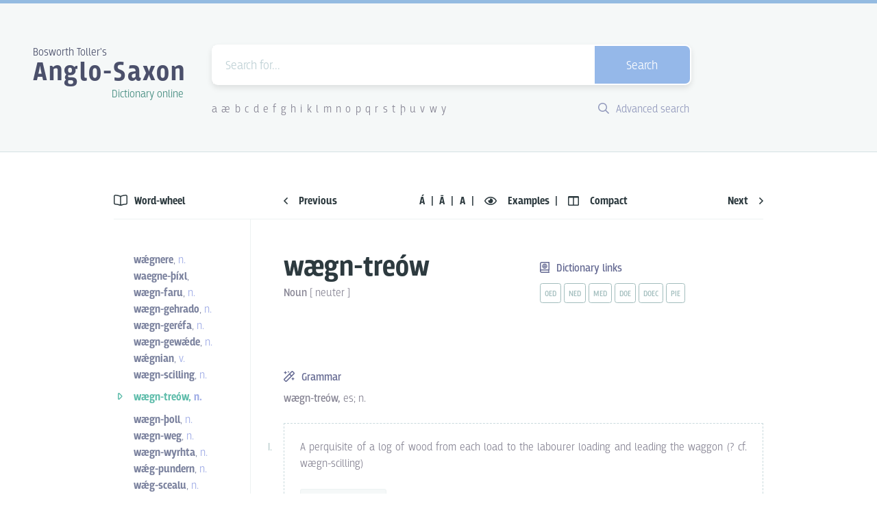

--- FILE ---
content_type: text/html; charset=utf-8
request_url: https://bosworthtoller.com/34283
body_size: 49667
content:
<!doctype html>
<html data-n-head-ssr lang="en" data-n-head="%7B%22lang%22:%7B%22ssr%22:%22en%22%7D%7D">
  <head >
    <title>Bosworth-Toller Anglo-Saxon Dictionary online</title><meta data-n-head="ssr" charset="utf-8"><meta data-n-head="ssr" name="viewport" content="width=device-width, initial-scale=1"><meta data-n-head="ssr" data-hid="description" name="description" content="The dictionary records the state of the English language as it was used between ca. 700-1100 AD by the Anglo-Saxon inhabitans of the British Isles."><meta data-n-head="ssr" data-hid="twitter:card" name="twitter:card" content="summary_large_image"><meta data-n-head="ssr" data-hid="charset" charset="utf-8"><meta data-n-head="ssr" data-hid="mobile-web-app-capable" name="mobile-web-app-capable" content="yes"><meta data-n-head="ssr" data-hid="apple-mobile-web-app-title" name="apple-mobile-web-app-title" content="dictionary-client"><meta data-n-head="ssr" data-hid="author" name="author" content="Martin Rocek, Ondrej Tichy"><meta data-n-head="ssr" data-hid="og:title" property="og:title" content="wægn-treów"><meta data-n-head="ssr" data-hid="og:site_name" property="og:site_name" content="Bosworth-Toller&#x27;s Anglo-Saxon Dictionary online"><meta data-n-head="ssr" data-hid="og:description" property="og:description" content="wægn-treów, es; n."><meta data-n-head="ssr" data-hid="og:image" property="og:image" content="https://bosworthtoller.com/dictionary/api/entry-as-image/34283.jpg"><meta data-n-head="ssr" data-hid="og:url" property="og:url" content="https://bosworthtoller.com/34283"><meta data-n-head="ssr" data-hid="og:type" property="og:type" content="article"><link data-n-head="ssr" rel="icon" type="image/png" href="/favicon.png"><link data-n-head="ssr" rel="shortcut icon" href="/_nuxt/icons/icon_64x64.dde771.png"><link data-n-head="ssr" rel="apple-touch-icon" href="/_nuxt/icons/icon_512x512.dde771.png" sizes="512x512"><link data-n-head="ssr" rel="manifest" href="/_nuxt/manifest.9c9b3c58.json" data-hid="manifest"><link rel="preload" href="/_nuxt/a6147ea.js" as="script"><link rel="preload" href="/_nuxt/6025d55.js" as="script"><link rel="preload" href="/_nuxt/86468bf.js" as="script"><link rel="preload" href="/_nuxt/61b9ce6.js" as="script"><link rel="preload" href="/_nuxt/12a3866.js" as="script"><style data-vue-ssr-id="71768840:0 71768840:1 3191d5ad:0">@import url(https://use.typekit.net/ear1ueq.css);
/*! normalize.css v8.0.1 | MIT License | github.com/necolas/normalize.css */html{line-height:1.15;-webkit-text-size-adjust:100%}main{display:block}h1{font-size:2em;margin:.67em 0}hr{box-sizing:content-box;height:0;overflow:visible}pre{font-family:monospace,monospace;font-size:1em}a{background-color:transparent}abbr[title]{border-bottom:none;text-decoration:underline;-webkit-text-decoration:underline dotted;text-decoration:underline dotted}b,strong{font-weight:bolder}code,kbd,samp{font-family:monospace,monospace;font-size:1em}small{font-size:80%}sub,sup{font-size:75%;line-height:0;position:relative;vertical-align:baseline}sub{bottom:-.25em}sup{top:-.5em}img{border-style:none}button,input,optgroup,select,textarea{font-family:inherit;font-size:100%;line-height:1.15;margin:0}button,input{overflow:visible}button,select{text-transform:none}[type=button],[type=reset],[type=submit],button{-webkit-appearance:button}[type=button]::-moz-focus-inner,[type=reset]::-moz-focus-inner,[type=submit]::-moz-focus-inner,button::-moz-focus-inner{border-style:none;padding:0}[type=button]:-moz-focusring,[type=reset]:-moz-focusring,[type=submit]:-moz-focusring,button:-moz-focusring{outline:1px dotted ButtonText}fieldset{padding:.35em .75em .625em}legend{box-sizing:border-box;color:inherit;display:table;max-width:100%;padding:0;white-space:normal}progress{vertical-align:baseline}textarea{overflow:auto}[type=checkbox],[type=radio]{box-sizing:border-box;padding:0}[type=number]::-webkit-inner-spin-button,[type=number]::-webkit-outer-spin-button{height:auto}[type=search]{-webkit-appearance:textfield;outline-offset:-2px}[type=search]::-webkit-search-decoration{-webkit-appearance:none}::-webkit-file-upload-button{-webkit-appearance:button;font:inherit}details{display:block}summary{display:list-item}[hidden],template{display:none}.btd--entry-definition:after,.btd--entry-section-title:after,.btd--entry-sense-examples .btd--entry-sense-example:after,.btd--entry-sense:after,.btd--float-right:after,.btd--fullsize-header .btd--site-title-container:after,.btd--select-input:after{content:"";display:table;clear:both}#bosworth-toller-app,body,html{line-height:24px;line-height:1.5rem;height:100%;width:100%}body{font-family:"breakers",sans-serif;margin:0;padding:0;overflow-y:scroll}#__layout,#__nuxt,.btd--full-size{width:100%;height:100%}.btd--layer-base{z-index:0;box-shadow:none}.btd--layer-flat{z-index:1;box-shadow:none}.btd--blue-button:hover,.btd--layer-raised,.btd--white-button:hover{z-index:2;box-shadow:0 2px 3px 0 rgba(0,0,0,.1)}.btd--layer-overlay{z-index:8;box-shadow:0 4px 8px 0 rgba(0,0,0,.1)}.btd--layer-sticky{z-index:12;box-shadow:0 6px 12px 0 rgba(0,0,0,.1)}.btd--layer-temporary{z-index:16;box-shadow:0 8px 16px 0 rgba(0,0,0,.1)}.btd--layer-pop-out{z-index:24;box-shadow:0 12px 24px 0 rgba(0,0,0,.1)}.btd--layer-unselectable{-ms-user-select:none;user-select:none;-moz-user-select:none;-webkit-user-select:none}.btd--fullsize-content .btd--header-grid,.btd--h-center{margin-left:auto;margin-right:auto}.btd--fullsize-content .btd--header-grid,.btd--v-center{position:absolute;top:50%;transform:translateY(-50%)}.btd--position-sticky{position:-webkit-sticky;position:sticky;top:0}.btd--float-right{float:right}.btd--float-left{float:left}.btd--position-right{position:absolute;right:0}.btd--icon-h-centered{vertical-align:middle;margin-top:3px}.btd--spacing-no{margin:0;padding:0}.btd--margin-no{margin:0}.btd--spacing-xss{padding:.3rem}.btd--spacing-xs{padding:.75rem}.btd--spacing-sm{padding:1.125rem}.btd--spacing-md{padding:1.5rem}.btd--spacing-l{padding:3rem}.btd--vertical-spacing-xss{padding:.15rem 0}.btd--vertical-spacing-xs{padding:.525rem 0}.btd--vertical-spacing-sm{padding:1.125rem 0}.btd--vertical-spacing-md{padding:1.5rem 0}.btd--vertical-spacing-l{padding:3rem 0}.btd--vertical-spacing-xl{padding:6rem 0}.btd--horizontal-spacing-xss{padding:0 .15rem}.btd--horizontal-spacing-xs{padding:0 .525rem}.btd--horizontal-spacing-sm{padding:0 1.125rem}.btd--horizontal-spacing-md{padding:0 1.5rem}.btd--horizontal-spacing-l{padding:0 3rem}.btd--horizontal-spacing-xl{padding:0 6rem}.btd--leader-no,.btd--leader-none{margin-top:0}.btd--leader-xss{margin-top:.375rem}.btd--leader-xs{margin-top:.75rem}.btd--leader-sm{margin-top:1.125rem}.btd--leader-md{margin-top:1.5rem}.btd--leader-l{margin-top:3rem}.btd--leader-xl{margin-top:6rem}.btd--leader-xxl{margin-top:12rem}.btd--trailer-no,.btd--trailer-none{margin-bottom:0}.btd--trailer-xss{margin-bottom:.375rem}.btd--trailer-xs{margin-bottom:.75rem}.btd--trailer-sm{margin-bottom:1.125rem}.btd--trailer-md{margin-bottom:1.5rem}.btd--trailer-l{margin-bottom:3rem}.btd--trailer-lm{margin-bottom:3.75rem}.btd--trailer-xl{margin-bottom:6rem}@media(max-width:550px){.btd--entry-header-grid .btd--trailer-xl{margin-bottom:1.5rem}}.btd--remove-last-trailer:last-of-type{margin-bottom:0}.btd--margin-right-xss{margin-right:6px}.btd--margin-right-xss-negative{margin-left:-16.8px;margin-right:6px}.btd--margin-right-xs{margin-right:12px}.btd--margin-right-sm{margin-right:18px}.btd--margin-right-md{margin-right:24px}.btd--margin-left-xss{margin-left:6px}.btd--margin-left-xs{margin-left:12px}.btd--margin-left-sm{margin-left:18px}.btd--margin-left-md{margin-left:24px}.btd--margin-left-mdx{margin-left:28.8px}.btd--margin-left-l{margin-left:30px}.btd--margin-bottom-sm{margin-bottom:18px}.btd--margin-bottom-md{margin-bottom:24px}.btd--padding-top-md{padding:1.5rem 0 0}.btd--padding-bottom-sm{padding-bottom:18px}.btd--padding-bottom-xl{padding-bottom:96px}.btd--font-harfang{font-family:Harfang,"sans-serif"}.btd--font-light{font-weight:300}.btd--fullsize-header .btd--site-title-container{transition:color .3s,text-shadow .3s;text-decoration:none}.btd--fullsize-header .btd--site-title-container:hover{text-shadow:0 3px 6px rgba(0,0,0,.2)}.btd--fullsize-header .btd--overtitle{font-size:30px;font-size:1.875rem;line-height:48px;line-height:3rem;color:#fff;font-weight:300;margin:0}@media(max-width:550px){.btd--fullsize-header .btd--overtitle{font-size:19px;font-size:1.1875rem;line-height:24px;line-height:1.5rem}}.btd--fullsize-header .btd--site-title{font-size:98px;font-size:6.125rem;line-height:120px;line-height:7.5rem;color:#fff;font-weight:600;letter-spacing:.125rem;margin:0}@media(max-width:550px){.btd--fullsize-header .btd--site-title{font-size:53px;font-size:3.3125rem;line-height:72px;line-height:4.5rem}}.btd--fullsize-header .btd--subtitle{font-size:30px;font-size:1.875rem;line-height:48px;line-height:3rem;color:#fff;font-weight:300;margin:0;float:right}@media(max-width:550px){.btd--fullsize-header .btd--subtitle{font-size:19px;font-size:1.1875rem;line-height:24px;line-height:1.5rem}}.btd--middlesize-header .btd--site-title-container{transition:color .3s,text-shadow .3s;text-decoration:none}.btd--middlesize-header .btd--site-title-container:hover{text-shadow:0 3px 6px hsla(0,0%,100%,.2)}.btd--middlesize-header .btd--overtitle{font-size:16px;font-size:1rem;line-height:24px;line-height:1.5rem;color:#4b506b;font-weight:300}.btd--middlesize-header .btd--site-title{font-size:40px;font-size:2.5rem;line-height:48px;line-height:3rem;color:#4b506b;letter-spacing:.125rem;margin:-.4rem 0 0}.btd--middlesize-header .btd--site-title .btd--site-title-link{transition:color .3s,text-shadow .3s;color:#4b506b;text-decoration:none}.btd--middlesize-header .btd--site-title .btd--site-title-link:hover{color:#4b506b}.btd--middlesize-header .btd--subtitle{font-size:16px;font-size:1rem;line-height:14.4px;line-height:.9rem;color:#468d80;font-weight:300;margin:0 5px 0 0;float:right}@media(max-width:1090px){.btd--middlesize-header{text-align:center}.btd--middlesize-header .btd--overtitle{font-size:32px;font-size:2rem;line-height:48px;line-height:3rem;font-weight:400;display:inline}.btd--middlesize-header .btd--site-title{letter-spacing:inherit}.btd--middlesize-header .btd--site-title,.btd--middlesize-header .btd--subtitle{font-size:32px;font-size:2rem;line-height:48px;line-height:3rem;font-weight:400;margin:0;display:inline}.btd--middlesize-header .btd--subtitle{color:#4b506b;float:none}}@media(max-width:550px){.btd--middlesize-header .btd--overtitle{font-size:16px;font-size:1rem;line-height:24px;line-height:1.5rem;color:#4b506b;font-weight:300;display:block;text-align:left}.btd--middlesize-header .btd--site-title{font-size:40px;font-size:2.5rem;line-height:48px;line-height:3rem;color:#4b506b;letter-spacing:.125rem;margin:-.4rem 0 0;display:block}.btd--middlesize-header .btd--subtitle{font-size:16px;font-size:1rem;line-height:14.4px;line-height:.9rem;color:#468d80;font-weight:300;margin:0 5px 0 0;float:right;display:block}}.btd--unstyled-list{list-style:none}.btd--page-location-title{font-size:32px;font-size:2rem;border-bottom:1px solid #edf2f2}.btd--page-location-title,.btd--sidebar-title{line-height:48px;line-height:3rem;color:#2d3a3f;font-weight:600}.btd--sidebar-title{font-size:16px;font-size:1rem}.btd--bold{font-weight:600}.btd--color-black{color:#2d3a3f}.btd--color-dark-green{color:#468d80}.btd--color-green{color:#5dbcaa}.btd--color-red{color:#d3a1b1;border-color:#d3a1b1}.btd--color-blue{color:#9face6}.btd--color-text{color:#868493;font-weight:300}.btd--link,.btd--weight-300{font-weight:300}.btd--link{transition:color .3s ease;color:#868493;text-decoration:underline}.btd--link:hover{color:#5dbcaa}.btd--link.router-link-active{font-weight:400;color:#5dbcaa}.btd--text{font-size:16px;font-size:1rem;color:#868493;font-weight:300}.bta--header-title,.btd--text{line-height:24px;line-height:1.5rem}.bta--header-title{font-size:18px;font-size:1.125rem;color:#4b506b;display:inline-block;font-weight:600}.bta--header-title a{transition:color .3s ease;color:#4b616a;text-decoration:none}.bta--header-title a:hover{color:#5dbcaa}.bta--header-subtitle{font-size:12px;font-size:.75rem;line-height:24px;line-height:1.5rem;color:#666b93;display:block;font-weight:300;font-family:"breakers",sans-serif}.bta--content-title{font-size:42px;font-size:2.625rem;line-height:48px;line-height:3rem;font-weight:600;color:#2f3e50;display:inline-block;text-transform:uppercase}.bta--validation-error-monaco{background:#ae7789;width:8px!important;margin-left:8px}.btd--gradient-bg{background:#8bc6ec;background:linear-gradient(120deg,#8bc6ec,#94bbe1)}.btd--min-height{min-height:400px}.btd--fullsize-content{box-sizing:border-box;display:block;width:100%;height:100%;position:relative}@media(max-width:550px){.btd--fullsize-content{padding:1.875rem}}.btd--fullsize-content .btd--header-grid{display:grid;grid-template-columns:1fr;grid-template-rows:repeat(2,1fr);grid-column-gap:0;grid-row-gap:0;width:570px;position:relative}@media(max-width:550px){.btd--fullsize-content .btd--header-grid{width:100%}}.btd--fullsize-content .btd--site-title-container{width:-webkit-fit-content;width:-moz-fit-content;width:fit-content;margin:0 auto}.btd--middlesize-header{padding:3.75rem 3rem 3rem;border-top:5px solid #94bbe1;background-color:#f5f8f8;border-bottom:1px solid #d4e1e4;box-sizing:border-box}.btd--middlesize-header .btd--header-grid{display:grid;grid-template-columns:1fr 700px 1fr;grid-template-rows:1fr;grid-column-gap:36px;grid-row-gap:0;box-sizing:border-box}.btd--middlesize-header .btd--site-title-container{width:225px}@media(max-width:1090px){.btd--middlesize-header{padding:2.25rem 3rem 1.5rem}.btd--middlesize-header .btd--header-grid{display:grid;grid-template-columns:1fr;grid-template-rows:auto auto;grid-column-gap:0;grid-row-gap:18px;box-sizing:border-box;max-width:700px;margin-left:auto;margin-right:auto}.btd--middlesize-header .btd--site-title-container{width:100%}}@media(max-width:550px){.btd--middlesize-header .btd--header-grid{margin-bottom:1.5rem;grid-row-gap:24px}.btd--middlesize-header .btd--site-title-container{width:-webkit-fit-content;width:-moz-fit-content;width:fit-content;margin:0 auto}}.btd--content-s{box-sizing:border-box;position:relative;width:350px}@media(max-width:550px){.btd--content-s{padding:1.875rem;width:100%}}.btd--content-md{box-sizing:border-box;position:relative;width:570px}@media(max-width:550px){.btd--content-md{padding:1.875rem;width:100%}}.btd--content-l{box-sizing:border-box;position:relative;width:700px}@media(max-width:550px){.btd--content-l{padding:1.875rem;width:100%}}.btd--content-xl{box-sizing:border-box;width:-webkit-fit-content;width:-moz-fit-content;width:fit-content;max-width:1000px}@media(max-width:550px){.btd--content-xl{padding:1.875rem;width:100%}}.btd--content-xxl{box-sizing:border-box;position:relative;width:1100px}@media(max-width:550px){.btd--content-xxl{padding:1.875rem;width:100%}}.btd--two-columns-md-gap{display:grid;grid-template-columns:repeat(2,calc(50% - 24px));grid-template-rows:none;grid-column-gap:48px;grid-row-gap:48px;box-sizing:border-box;min-height:50px;width:100%}@media(max-width:550px){.btd--two-columns-md-gap{display:grid;grid-template-columns:repeat(2,calc(50% - 24px));grid-template-rows:none;grid-column-gap:24px;grid-row-gap:24px}}.btd--two-columns-md-gap .btd--left-column{grid-column-start:1;grid-column-end:2;box-sizing:border-box;width:100%;position:relative}.btd--two-columns-md-gap .btd--right-column{display:grid;grid-template-columns:1fr 1fr;grid-template-rows:1fr 1fr;grid-gap:2rem;gap:2rem;align-items:center;justify-items:center;box-sizing:border-box;width:100%;position:relative}.btd--two-columns-mdx-gap{display:grid;grid-template-columns:1fr auto;box-sizing:border-box;min-height:50px;width:100%}.btd--two-columns-mdx-gap .btd--left-column{grid-column-start:1;grid-column-end:2;box-sizing:border-box;width:100%;position:relative}.btd--two-columns-mdx-gap .btd--right-column{grid-column-start:2;grid-column-end:3;box-sizing:border-box;width:100%;position:relative}.btd--content-l-sidebar{display:grid;grid-template-columns:200px minmax(300px,700px);grid-template-rows:auto auto;grid-column-gap:48px;grid-row-gap:0;box-sizing:border-box;min-height:50px;position:relative;width:100%;max-width:948px}@media(max-width:550px){.btd--content-l-sidebar{display:grid;grid-template-columns:1fr;grid-template-rows:auto auto auto auto;grid-column-gap:0;grid-row-gap:0;width:100%}}@media(max-width:1090px){.btd--content-l-sidebar{padding:0 1rem}}.btd--content-l-sidebar .btd--grid-wordwheel-title{grid-column-start:1;grid-column-end:2;grid-row-start:1;grid-row-end:1;box-sizing:border-box;width:100%;background:#fff;z-index:998}@media(max-width:550px){.btd--content-l-sidebar .btd--grid-wordwheel-title{grid-column-start:1;grid-column-end:2;grid-row-start:2;grid-row-end:3;border-bottom:1px solid #edf2f2;margin-bottom:1.125rem}}.btd--content-l-sidebar .btd--grid-entry-navigation{grid-column-start:2;grid-column-end:3;grid-row-start:1;grid-row-end:1;background:#fff;z-index:998}@media(max-width:550px){.btd--content-l-sidebar .btd--grid-entry-navigation{grid-column-start:1;grid-column-end:2;grid-row-start:4;grid-row-end:5}}.btd--content-l-sidebar .btd--grid-navigation-divider{grid-column-start:1;grid-column-end:3;grid-row-start:2;grid-row-end:2;border-bottom:1px solid #edf2f2;height:1px;position:-webkit-sticky;position:sticky;top:46px;z-index:999}@media(max-width:550px){.btd--content-l-sidebar .btd--grid-navigation-divider{display:none;border-bottom:none}}.btd--content-l-sidebar .btd--grid-sidebar{grid-column-start:1;grid-column-end:2;grid-row-start:3;grid-row-end:3;box-sizing:border-box;width:100%;position:relative}@media(max-width:550px){.btd--content-l-sidebar .btd--grid-sidebar{grid-column-start:1;grid-column-end:2;grid-row-start:3;grid-row-end:4}.btd--content-l-sidebar .btd--grid-sidebar.btd--border-right-sidebar{border:none}.btd--content-l-sidebar .btd--grid-sidebar.btd--word-wheel ul{display:grid;grid-template-columns:auto;grid-template-rows:auto;grid-column-gap:0;grid-row-gap:0}.btd--content-l-sidebar .btd--grid-sidebar.btd--word-wheel li:first-child{grid-column-start:1;grid-column-end:2;grid-row-start:1;grid-row-end:1}.btd--content-l-sidebar .btd--grid-sidebar.btd--word-wheel li:nth-child(2){grid-column-start:1;grid-column-end:2;grid-row-start:2;grid-row-end:2}.btd--content-l-sidebar .btd--grid-sidebar.btd--word-wheel li:nth-child(3){grid-column-start:1;grid-column-end:2;grid-row-start:3;grid-row-end:3}.btd--content-l-sidebar .btd--grid-sidebar.btd--word-wheel li:nth-child(4){grid-column-start:1;grid-column-end:2;grid-row-start:4;grid-row-end:4}.btd--content-l-sidebar .btd--grid-sidebar.btd--word-wheel li:nth-child(5){grid-column-start:2;grid-column-end:3;grid-row-start:1;grid-row-end:1}.btd--content-l-sidebar .btd--grid-sidebar.btd--word-wheel li:nth-child(6){grid-column-start:2;grid-column-end:3;grid-row-start:2;grid-row-end:2}.btd--content-l-sidebar .btd--grid-sidebar.btd--word-wheel li:nth-child(7){grid-column-start:2;grid-column-end:3;grid-row-start:3;grid-row-end:3}.btd--content-l-sidebar .btd--grid-sidebar.btd--word-wheel li:nth-child(8){grid-column-start:2;grid-column-end:3;grid-row-start:4;grid-row-end:4}.btd--content-l-sidebar .btd--grid-sidebar.btd--word-wheel li:nth-child(9){grid-column-start:1;grid-column-end:3;grid-row-start:5;grid-row-end:5;padding:1.5rem 0;text-align:center}.btd--content-l-sidebar .btd--grid-sidebar.btd--word-wheel li:nth-child(10){grid-column-start:1;grid-column-end:2;grid-row-start:6;grid-row-end:6}.btd--content-l-sidebar .btd--grid-sidebar.btd--word-wheel li:nth-child(11){grid-column-start:1;grid-column-end:2;grid-row-start:7;grid-row-end:7}.btd--content-l-sidebar .btd--grid-sidebar.btd--word-wheel li:nth-child(12){grid-column-start:1;grid-column-end:2;grid-row-start:8;grid-row-end:8}.btd--content-l-sidebar .btd--grid-sidebar.btd--word-wheel li:nth-child(13){grid-column-start:1;grid-column-end:2;grid-row-start:9;grid-row-end:9}.btd--content-l-sidebar .btd--grid-sidebar.btd--word-wheel li:nth-child(14){grid-column-start:2;grid-column-end:3;grid-row-start:6;grid-row-end:6}.btd--content-l-sidebar .btd--grid-sidebar.btd--word-wheel li:nth-child(15){grid-column-start:2;grid-column-end:3;grid-row-start:7;grid-row-end:7}.btd--content-l-sidebar .btd--grid-sidebar.btd--word-wheel li:nth-child(16){grid-column-start:2;grid-column-end:3;grid-row-start:8;grid-row-end:8}.btd--content-l-sidebar .btd--grid-sidebar.btd--word-wheel li:nth-child(17){grid-column-start:2;grid-column-end:3;grid-row-start:9;grid-row-end:9}}.btd--content-l-sidebar .btd--grid-content{grid-column-start:2;grid-column-end:3;grid-row-start:3;grid-row-end:3;box-sizing:border-box;width:100%;position:relative}@media(max-width:550px){.btd--content-l-sidebar .btd--grid-content{grid-column-start:1;grid-column-end:2;grid-row-start:1;grid-row-end:2}}.btd--three-columns-md-gap{display:grid;grid-template-columns:repeat(3,calc(33.33% - 15.84px));grid-template-rows:none;grid-column-gap:24px;grid-row-gap:24px;box-sizing:border-box;min-height:50px;position:relative;width:100%}.btd--three-columns-md-gap .btd--left-column{grid-column-start:1;grid-column-end:2;box-sizing:border-box;width:100%;position:relative}.btd--three-columns-md-gap .btd--middle-column{grid-column-start:2;grid-column-end:3;box-sizing:border-box;width:100%;position:relative}.btd--three-columns-md-gap .btd--right-column{grid-column-start:3;grid-column-end:4;box-sizing:border-box;width:100%;position:relative}.btd--text-right{text-align:right}.btd--text-left{text-align:left}.btd--text-center{text-align:center;position:relative}.btd--text-middle{position:absolute;top:50%;left:50%;transform:translate(-50%,-50%)}.btd--border-top-xss{border-top:1px solid #d4e1e4}.bta--header{border-top:3px solid #94bbe1;background-color:#f5f8f8;border-bottom:1px solid #d4e1e4;box-sizing:border-box}.bta--header-title-section{display:inline-block}.bta--confirmation-modal{z-index:9999}.bta--confirmation-modal-bg{background:rgba(47,62,80,.5);height:100%;position:fixed;width:100%;top:0;left:0}.bta--flex-content{flex-flow:column;height:calc(100% - 126px)}.bta--flex-editor{box-sizing:border-box;border-top:1px solid #edf2f2;flex:1 1 auto}.bta--errors{background:#fdebf1;border-top:1px solid #d3a1b1;border-bottom:1px solid #d3a1b1;margin-bottom:-1px;z-index:999;color:#90525d}.bta--errors ul{list-style:none}.bta--valid{background:#d6f9f2;border-top:1px solid #5dd69c;border-bottom:1px solid #5dd69c;margin-bottom:-1px;z-index:999;color:#234841}.bta--valid ul{list-style:none}.btd--grid-two-columns{display:grid;grid-template-columns:1fr 1fr;grid-template-rows:1fr;grid-column-gap:48px;grid-row-gap:0;width:100%;position:relative;box-sizing:border-box}.btd--grid-three-columns{grid-template-columns:1fr auto 150px}.btd--grid-four-columns,.btd--grid-three-columns{display:inline-grid;grid-template-rows:1fr;grid-column-gap:18px;grid-row-gap:0;width:100%;position:relative;box-sizing:border-box;align-items:center}.btd--grid-four-columns{grid-template-columns:auto 1fr auto 150px}.btd--horizontal-content{display:flex}.btd--grid-alphabet-search{display:inline-grid;grid-template-columns:auto auto;grid-template-rows:1fr;grid-column-gap:0;grid-row-gap:0;width:100%;position:relative;box-sizing:border-box;align-content:center}@media(max-width:550px){.btd--grid-alphabet-search{grid-template-columns:auto auto;grid-template-rows:1fr;grid-column-gap:18px}.btd--middlesize-header .btd--grid-alphabet-search{display:none}}.btd--inline-block{display:inline-block}.btd--flex-row{display:flex;flex-direction:row}.btd--flex-col{display:flex;flex-direction:column}.btd--justify-even{justify-content:space-between}.btd--header-transitions{transition:all .3 ease}.btd--site-form-container{position:relative;z-index:1000}.btd--search-form{background-color:#fff;border:2px solid #fff;border-radius:9px;box-sizing:border-box;height:auto;width:100%;position:relative}.btd--search-form.btd--search-opened{border-radius:6px 6px 0 0}.btd--search-form .btd--search-field{font-size:18px;font-size:1.125rem;line-height:24px;line-height:1.5rem;padding:.3rem 1.125rem 0;border:none;box-sizing:border-box;font-family:"breakers",sans-serif;font-weight:300;height:55px;width:80%}.btd--search-form .btd--search-field::-webkit-input-placeholder{color:#bfd1d5;opacity:1}.btd--search-form .btd--search-field:-moz-placeholder,.btd--search-form .btd--search-field::-moz-placeholder{color:#bfd1d5;opacity:1}.btd--search-form .btd--search-field:-ms-input-placeholder{color:#bfd1d5;opacity:1}.btd--search-form .btd--search-field:focus{outline:none}@media(max-width:550px){.btd--search-form .btd--search-field{width:70%}}.btd--search-form .btd--search-keyboard{display:none;float:right;position:absolute;align-items:center;flex-direction:row;top:0;right:21.5%;height:55px;font-weight:300}@media(max-width:550px){.btd--search-form .btd--search-keyboard{display:none}}.btd--search-form .btd--search-keyboard .btd--search-keyboard-keys{padding:.45rem .075rem .45rem .75rem;font-size:14px;font-size:.875rem;line-height:24px;line-height:1.5rem;display:flex;position:relative;background:#dde8e8;color:#4b616a;align-items:center;flex-direction:row;border-radius:5px}.btd--search-form .btd--search-keyboard .btd--keyboard-button{color:#434e81;cursor:pointer;display:inline-block;border-radius:5px;margin-right:8.4px;border:1px solid #a2bdbd;text-align:center;vertical-align:middle;width:23px;height:23px}.btd--search-form .btd--search-keyboard .btd--keyboard-button:first-of-type{margin-left:3.6px}.btd--search-form .btd--search-keyboard .btd--keyboard-button:hover{color:#fff;background-color:#949bb9;border:1px solid #949bb9}.btd--search-form:active .btd--search-keyboard,.btd--search-form[focus-within] .btd--search-keyboard{display:flex}.btd--search-form:active .btd--search-keyboard,.btd--search-form:focus-within .btd--search-keyboard{display:flex}.btd--search-form .btd--search-button{font-size:18px;font-size:1.125rem;line-height:24px;line-height:1.5rem;padding:.3rem 0 0;transition:background .4s ease;background-color:#5dbcaa;border-radius:0 7px 7px 0;border:none;box-sizing:border-box;color:#fff;cursor:pointer;float:right;font-family:"breakers",sans-serif;font-weight:300;height:55px;width:20%}.btd--search-form .btd--search-button:hover{background-color:#95b8e9}@media(max-width:550px){.btd--search-form .btd--search-button{width:30%}}.btd--middlesize-header .btd--search-form .btd--search-button{background-color:#95b8e9}.btd--middlesize-header .btd--search-form .btd--search-button:hover{background-color:#5dbcaa}.btd--search-form .btd--search-box{font-size:18px;font-size:1.125rem;line-height:24px;line-height:1.5rem;background-color:#f5f8f8;border:2px solid #f5f8f8;border-radius:0 0 6px 6px;box-sizing:border-box;min-height:50px;width:calc(100% + 4px);position:absolute;left:-2px;top:57px}.btd--search-form .btd--search-box .btd--search-hint-list{list-style:none;margin:0;padding:0;display:block;position:relative;box-sizing:border-box}.btd--search-form .btd--search-box .btd--search-hint-list li{font-size:16px;font-size:1rem;line-height:24px;line-height:1.5rem;padding:.525rem 1.125rem;white-space:nowrap;cursor:pointer;border-radius:4px}.btd--search-form .btd--search-box .btd--search-hint-list li:hover{background-color:#dceef9}.btd--search-form .btd--search-box .btd--search-hint-list li:hover .btd--search-hint-description{color:#4b616a}.btd--search-form .btd--search-box .btd--search-hint-list li .btd--color-blue{color:#666b93}.btd--search-form .btd--search-box .btd--search-hint-list li .btd--search-hint-is-link{font-style:italic;color:#868493;font-weight:200}.btd--search-form .btd--search-box .btd--search-hint-description{color:#868493;font-weight:300;width:100%;white-space:nowrap;text-overflow:ellipsis;text-align:left;overflow:hidden}.btd--divider:before{content:"·";width:20px;height:10px;display:inline-block;position:relative;text-align:center}.btd--alphabet-row{font-size:16px;font-size:1rem;line-height:24px;line-height:1.5rem;color:#fff;cursor:default;font-weight:300;list-style:none;padding:0;margin:0}.btd--alphabet-row li{cursor:default;display:inline-block}.btd--alphabet-row li:first-of-type a{padding-left:0}.btd--alphabet-row li:last-of-type a{padding-right:0}.btd--alphabet-row a{transition:border .4s ease,color .4s ease;border-bottom:1px solid transparent;color:#fff;padding-left:.2rem;padding-right:.2rem;text-decoration:none}.btd--alphabet-row a:hover{border-bottom:1px solid #fff}.btd--middlesize-header .btd--alphabet-row a{color:#868493}.btd--middlesize-header .btd--alphabet-row a:hover{border-bottom:1px solid #868493}.btd--advanced-search-link{transition:border .4s ease,color .4s ease;font-size:16px;font-size:1rem;line-height:24px;line-height:1.5rem;border-bottom:1px solid transparent;color:#9299bc;text-decoration:none;display:block;float:right;padding-right:3px;font-weight:300}.btd--advanced-search-link:hover{color:#468d80}.btd--gradient-bg .btd--advanced-search-link{color:#fff}.btd--gradient-bg .btd--advanced-search-link:hover{border-bottom:1px solid #fff}.btd--search-entry .base{font-weight:400}.btd--search-entry .inflected,.btd--search-entry .variant{color:#5dbcaa}.btd--search-entry .original-i{font-weight:400;font-style:italic}.btd--search-entry .equivalent{color:#9299bc;font-weight:400}.btd--search-entry .equivalent.lang-lat{font-weight:300}.btd--search-entry .lang-lat{font-style:italic}.btd--search-entry .lang-gre,.btd--search-entry .lang-heb{color:#d3a1b1;font-style:italic}.btd--search-entry .original{display:block}.btd--search-entry .references{color:#b0adc1}.btd--search-entry .source{font-weight:400}.btd--search-entry .citation{font-weight:400;text-decoration:underline}.btd--search-entry .cognate{font-style:italic}.btd--search-entry .translation{display:inline-block;color:#ae7789}.btd--search-entry .lang-eng{font-weight:600}.btd--search-entry .btd--search-entry-header{display:inline-grid;grid-template-columns:repeat(3,auto);grid-template-rows:1fr;grid-column-gap:0;grid-row-gap:0;vertical-align:baseline;align-items:end}.btd--search-entry .btd--search-entry-header h3{font-size:32px;font-size:2rem;line-height:27.6px;line-height:1.725rem;color:#2d3a3f;font-weight:600;padding:0;display:inline-block}.btd--search-entry .btd--search-entry-header h3.btd--supplement-entry{font-weight:400;font-style:italic}.btd--search-entry .btd--search-entry-header .btd--search-is-link{font-size:18px;font-size:1.125rem;line-height:27.6px;line-height:1.725rem;vertical-align:baseline;color:#bfd1d5}.btd--search-entry .btd--search-entry-header .btd--search-entry-wordclass{color:#9face6;font-weight:300;font-size:32px;font-size:2rem;line-height:27.6px;line-height:1.725rem;display:inline-block}.btd--search-entry .btd--search-entry-header .btd--search-entry-grammar{display:block;overflow:hidden;box-sizing:border-box}.btd--search-entry .btd--search-entry-header .btd--entry-grammar-box{display:block;box-sizing:border-box}.btd--search-entry .btd--search-entry-header .btd--entry-grammar-box .btd--entry-section-title{display:none}.btd--search-entry .btd--search-entry-header .btd--entry-grammar-box section{display:block;white-space:nowrap;text-overflow:ellipsis;overflow:hidden;box-sizing:border-box}.btd--search-entry .btd--search-entry-header .btd--entry-grammar-box .base{display:none}.btd--search-entry .btd--search-entry-header a{transition:color .4s ease;color:#2d3a3f;text-decoration:none}.btd--search-entry .btd--search-entry-header a:hover{color:#5dbcaa}.btd--search-entry .btd--search-linked-entries{font-weight:300}.btd--search-entry .btd--search-linked-entries p{font-size:16px;font-size:1rem;line-height:27.6px;line-height:1.725rem;color:#868493;font-weight:300}.btd--search-entry .btd--search-linked-entries a{transition:color .4s ease;color:#4b506b;text-decoration:none;font-weight:600}.btd--search-entry .btd--search-linked-entries a:hover{color:#5dbcaa}.btd--search-entry .btd--search-linked-entries a:after{content:", ";display:inline-block;position:relative;width:auto;height:auto}.btd--search-entry .btd--search-linked-entries a:last-of-type:after{content:""}.btd--search-entry .btd--search-description{border-radius:6px;box-sizing:border-box;border:1px solid #edf2f2}.btd--search-entry .btd--search-description .btd--search-sense{background-color:#f5f8f8}.btd--search-entry .btd--search-description h6{font-size:16px;font-size:1rem;line-height:24px;line-height:1.5rem;color:#92abab;font-weight:400;display:inline}.btd--search-entry .btd--search-description p{font-size:16px;font-size:1rem;line-height:27.6px;line-height:1.725rem;color:#868493;font-weight:300;display:inline}.btd--grey-background{font-family:"breakers",sans-serif;background-color:#f5f8f8;box-sizing:border-box}.btd--section-title{font-size:40px;font-size:2.5rem;line-height:48px;line-height:3rem;color:#2d3a3f;font-weight:400}.btd--entry-section-title{font-size:16px;font-size:1rem;line-height:30px;line-height:1.875rem;margin-bottom:3.6px;color:#666b93;font-weight:400}.btd--entry-header .btd--entry-section-title{font-size:16px;font-size:1rem;line-height:48px;line-height:3rem}.btd--search-grammar .btd--entry-section-title{display:none}.btd--entry-section-title .btd--entry-section-close{transition:color .3s ease;float:right;cursor:pointer}.btd--entry-section-title .btd--entry-section-close:hover{color:#5dbcaa}.btd--list,.btd--paragraph{font-size:16px;font-size:1rem;line-height:24px;line-height:1.5rem;font-weight:300;color:#868493}.btd--list a,.btd--paragraph a{transition:color .4s ease,border .4s ease;border-bottom:1px solid transparent;color:#7b829e;text-decoration:none}.btd--list a:hover,.btd--paragraph a:hover{border-bottom:1px solid #468d80;color:#468d80}.btd--list a span.emphasized,.btd--paragraph a span.emphasized{font-style:normal;font-weight:700}.btd--list a.btd--supplement-entry,.btd--paragraph a.btd--supplement-entry{font-style:italic}.btd--list a.btd--supplement-entry span.emphasized,.btd--paragraph a.btd--supplement-entry span.emphasized{font-style:italic;font-weight:300}.btd--copyright-citation{border-top:1px solid #d4e1e4}.btd--footer{padding:3rem 0;background-color:#edf2f2;border-top:1px solid #dde8e8;display:grid}.btd--footer p{font-size:13px;font-size:.8125rem;line-height:24px;line-height:1.5rem;color:#4b616a;font-weight:300}.btd--footer p a{transition:color .3s ease;color:#4b616a}.btd--footer p a:hover{color:#2d3a3f}.btd--footer svg{fill:#4b616a;width:auto;height:80px}.btd--pagination{list-style:none;padding:0;text-align:center}.btd--pagination li{display:inline-block}.btd--pagination li.btd--no-h-padding{width:75px;height:5px}.btd--pagination li.btd--no-h-padding.btd--float-left{text-align:left}.btd--pagination li.btd--no-h-padding.btd--float-right{text-align:right}.btd--pagination li.btd--no-h-padding a{padding-left:0;padding-right:0}.btd--pagination li .active,.btd--pagination li a{padding:.375rem .75rem;display:block;border-radius:4px;color:#868493;font-weight:300;text-decoration:none;border:1px solid transparent}.btd--pagination li .active:hover,.btd--pagination li a:hover{color:#abc2c9}.btd--pagination li .active{color:#abc2c9;border-color:#abc2c9}@media(max-width:550px){.btd--pagination .btd--pagination-number{display:none}}.btd--three-column-list{-moz-column-count:3;-moz-column-gap:2rem;-webkit-column-count:3;-webkit-column-gap:2rem;column-count:3;grid-column-gap:2rem;column-gap:2rem}.btd--four-column-list{-moz-column-count:4;-webkit-column-count:4;column-count:4}.btd--five-column-list,.btd--four-column-list{-moz-column-gap:1.5rem;-webkit-column-gap:1.5rem;grid-column-gap:1.5rem;column-gap:1.5rem}.btd--five-column-list{-moz-column-count:5;-webkit-column-count:5;column-count:5}.btd--six-column-list{-moz-column-count:6;-moz-column-gap:1.5rem;-webkit-column-count:6;-webkit-column-gap:1.5rem;column-count:6;grid-column-gap:1.5rem;column-gap:1.5rem}@media(max-width:550px){.btd--six-column-list{-moz-column-count:2;-moz-column-gap:1.5rem;-webkit-column-count:2;-webkit-column-gap:1.5rem;column-count:2;grid-column-gap:1.5rem;column-gap:1.5rem}}.btd--add-comma:after{content:",";display:inline-block;position:relative}.btd--add-comma:last-of-type:after{content:" "}.btd--checkbox-set,.btd--tribox-set{position:relative;vertical-align:middle;box-sizing:border-box;margin-right:18px;page-break-inside:avoid;display:inline-block}.btd--checkbox-label,.btd--input-label,.btd--tribox-label{font-size:16px;font-size:1rem;line-height:24px;line-height:1.5rem;box-sizing:border-box;color:#7b829e;cursor:pointer;vertical-align:middle;font-weight:300;text-transform:capitalize}.btd--checkbox-label:hover,.btd--input-label:hover,.btd--tribox-label:hover{color:#468d80}.btd--form-text-button{font-size:16px;font-size:1rem;line-height:24px;line-height:1.5rem;box-sizing:border-box;color:#7b829e;cursor:pointer;vertical-align:middle;font-weight:300;text-transform:capitalize}.btd--form-text-button:hover{color:#468d80}.btd--checkbox-label{margin-left:4.8px}.btd--checkbox-group,.btd--tribox-group{display:inline-block;position:relative;width:auto;vertical-align:middle;margin-right:6px;cursor:pointer}.btd--checkbox-group .btd--checkbox,.btd--checkbox-group .btd--tribox,.btd--tribox-group .btd--checkbox,.btd--tribox-group .btd--tribox{transition:all .3s ease;background-color:#fff;border:1px solid #bfd1d5;border-radius:3px;box-sizing:border-box;display:inline-block;height:16px;width:16px;position:absolute;top:3px;left:0}.btd--checkbox-group input,.btd--tribox-group input{opacity:0}.btd--checkbox-group .btd--checkbox-status,.btd--tribox-group .btd--checkbox-status{margin-left:-10px;position:absolute;top:3px}.btd--checkbox-group input:hover~.btd--checkbox,.btd--checkbox-group input:hover~.btd--tribox,.btd--tribox-group input:hover~.btd--checkbox,.btd--tribox-group input:hover~.btd--tribox{border-color:#468d80}.btd--tribox-set{-ms-user-select:none;user-select:none;-moz-user-select:none;-webkit-user-select:none;margin-right:18px;margin-bottom:10.8px}.btd--tribox-set:hover .btd--tribox-label,.btd--tribox-set:hover .btd--tribox-status{color:#468d80}.btd--tribox-set .btd--tribox-group{margin-right:4.8px}.btd--tribox-set .btd--tribox-group input[type=text]{width:10px;cursor:pointer}.btd--tribox-set .btd--tribox-group .btd--tribox-status{margin-left:-15px;position:absolute;top:4px}.btd--form{color:#868493;font-weight:300}.btd--advanced-search-legend{background:#f5f8f8;list-style:none}.btd--advanced-search-legend li{display:inline-block;list-style:none;margin-right:12px}.btd--advanced-search-filter{border-left:1px solid #edf2f2}.btd--advanced-search-filter .btd--advanced-search-filters{padding:1.875rem}.btd--advanced-search-filter .btd--advanced-search-filters h3{font-size:16px;font-size:1rem;line-height:24px;line-height:1.5rem;color:#2d3a3f}.btd--input{font-size:16px;font-size:1rem;line-height:24px;line-height:1.5rem;padding:.75rem;border:1px solid #d4e1e4;box-sizing:border-box;border-radius:6px;font-family:"breakers",sans-serif;font-weight:300;color:#4b616a;height:44px;vertical-align:middle}.btd--input:focus{outline:none;border-color:#468d80}.btd--input-group{position:relative;vertical-align:middle}.btd--input-group .btd--input-help{display:none}.btd--input-group:active,.btd--input-group[focus-within]{background:#c3caea;border-radius:5px}.btd--input-group:active,.btd--input-group:focus-within{background:#c3caea;border-radius:5px}.btd--input-group:active .btd--input,.btd--input-group[focus-within] .btd--input{border-top:0;border-color:#c3caea;border-radius:0 0 5px 5px}.btd--input-group:active .btd--input,.btd--input-group:focus-within .btd--input{border-top:0;border-color:#c3caea;border-radius:0 0 5px 5px}.btd--input-group:active .btd--input-help,.btd--input-group[focus-within] .btd--input-help{padding:.45rem .75rem;font-size:14px;font-size:.875rem;line-height:24px;line-height:1.5rem;display:block;flex-direction:row;align-items:cener;box-sizing:border-box;border-radius:5px 5px 0 0;color:#434e81;background:#c3caea;margin-top:-37.92px;width:100%;position:absolute}.btd--input-group:active .btd--input-help,.btd--input-group:focus-within .btd--input-help{padding:.45rem .75rem;font-size:14px;font-size:.875rem;line-height:24px;line-height:1.5rem;display:block;flex-direction:row;align-items:cener;box-sizing:border-box;border-radius:5px 5px 0 0;color:#434e81;background:#c3caea;margin-top:-37.92px;width:100%;position:absolute}.btd--input-group:active div,.btd--input-group[focus-within] div{display:inline-block;vertical-align:middle}.btd--input-group:active div,.btd--input-group:focus-within div{display:inline-block;vertical-align:middle}.btd--input-group:active a,.btd--input-group[focus-within] a{color:#434e81}.btd--input-group:active a,.btd--input-group:focus-within a{color:#434e81}.btd--input-group:active a:hover,.btd--input-group[focus-within] a:hover{color:#234841}.btd--input-group:active a:hover,.btd--input-group:focus-within a:hover{color:#234841}.btd--input-group:active .btd--input-divider,.btd--input-group[focus-within] .btd--input-divider{display:inline-block;color:#949bb9;margin-left:6px}.btd--input-group:active .btd--input-divider,.btd--input-group:focus-within .btd--input-divider{display:inline-block;color:#949bb9;margin-left:6px}.btd--input-group:active .btd--keyboard-button,.btd--input-group[focus-within] .btd--keyboard-button{color:#434e81;cursor:pointer;display:inline-block;border-radius:5px;margin-right:3.6px;border:1px solid #949bb9;text-align:center;vertical-align:middle;width:23px;height:23px}.btd--input-group:active .btd--keyboard-button,.btd--input-group:focus-within .btd--keyboard-button{color:#434e81;cursor:pointer;display:inline-block;border-radius:5px;margin-right:3.6px;border:1px solid #949bb9;text-align:center;vertical-align:middle;width:23px;height:23px}.btd--input-group:active .btd--keyboard-button:first-of-type,.btd--input-group[focus-within] .btd--keyboard-button:first-of-type{margin-left:3.6px}.btd--input-group:active .btd--keyboard-button:first-of-type,.btd--input-group:focus-within .btd--keyboard-button:first-of-type{margin-left:3.6px}.btd--input-group:active .btd--keyboard-button:hover,.btd--input-group[focus-within] .btd--keyboard-button:hover{color:#fff;background-color:#949bb9}.btd--input-group:active .btd--keyboard-button:hover,.btd--input-group:focus-within .btd--keyboard-button:hover{color:#fff;background-color:#949bb9}.btd--input-label{display:block}.btd--fifty-p-width{width:49%}.btd--gradient-button{font-size:18px;font-size:1.125rem;line-height:24px;line-height:1.5rem;padding:.675rem .75rem;transition:background .4s ease;background:#8bc6ec;background:linear-gradient(120deg,#8bc6ec,#9face6);border-radius:4px;border:none;box-sizing:border-box;color:#fff;cursor:pointer;font-family:"breakers",sans-serif;font-weight:300;height:100%;width:20%}.btd--gradient-button:hover{background-color:#9face6}.btd--blue-button{font-size:16px;font-size:1rem;line-height:24px;line-height:1.5rem;padding:.6rem 1.125rem;transition:background .4s ease,border .3s ease;background:#95b8e9;border-radius:6px;border:1px solid #95b8e9;box-sizing:border-box;color:#fff;cursor:pointer;font-family:"breakers",sans-serif;font-weight:300}.btd--blue-button:hover{background-color:#468d80;border-color:#468d80}.btd--blue-button:focus{outline:none}.btd--white-button{font-size:16px;font-size:1rem;line-height:24px;line-height:1.5rem;padding:.6rem 1.125rem;transition:background .4s ease,color .3s ease,border .3s ease;border:1px solid #edf2f2;background:#fff;border-radius:6px;box-sizing:border-box;color:#868493;cursor:pointer;font-family:"breakers",sans-serif;font-weight:300}.btd--white-button:hover{color:#fff;background-color:#468d80;border-color:#468d80}.btd--white-button:focus{outline:none}.btd--select{border:1px solid #d4e1e4;box-sizing:border-box;font-family:"breakers",sans-serif;border-radius:6px;font-weight:300;color:#4b616a;height:44px;vertical-align:middle;overflow:hidden;display:inline-block;position:relative}.btd--select:after{display:block;content:" ";position:absolute;top:34%;right:15px;width:7px;height:7px;transform:rotate(45deg);border-right:1px solid #a2bdbd;border-bottom:1px solid #a2bdbd}.btd--select.btd--cite-select{min-width:110px;margin-right:12px;margin-left:6px}.btd--select select{padding:.525rem .75rem;width:100%;border:none;box-shadow:none;background-color:transparent;background-image:none;-webkit-appearance:none;-moz-appearance:none;appearance:none}.btd--select-input{box-sizing:border-box;position:relative}.btd--select-input .btd--select-input-selected{transition:border-color .3s ease;font-size:16px;font-size:1rem;line-height:24px;line-height:1.5rem;padding:.375rem;box-sizing:border-box;border:1px solid #d4e1e4;position:relative;display:block;cursor:pointer}.btd--select-input .btd--select-input-selected:hover{border-color:#94bbe1}.btd--select-input .btd--select-input-selected:hover svg{color:#94bbe1}.btd--select-input .btd--select-input-list{background-color:#fff;box-sizing:border-box;display:block;border:1px solid #d4e1e4;position:absolute;width:100%;list-style:none;margin-top:-1px}.btd--select-input .btd--select-input-list li{transition:background .3s ease;cursor:pointer}.btd--select-input .btd--select-input-list li:hover{background-color:#dceef9}.btd--select-input.btd--select-input-active .btd--select-input-list,.btd--select-input.btd--select-input-active .btd--select-input-selected{border-color:#dceef9}.btd--width-150{width:138px}.btd--width-60{width:75px}.btd--select-entry-options{border:1px solid #d4e1e4;box-sizing:border-box;font-family:"breakers",sans-serif;font-weight:300;color:#4b616a;height:44px;vertical-align:middle;overflow:hidden;display:inline-block;width:150px}.btd--select-entry-options select{padding:.75rem;width:100%;border:none;box-shadow:none;background-color:transparent;background-image:none;-webkit-appearance:none;-moz-appearance:none;appearance:none}.btd--fieldset{margin-top:1.5rem;border:none;padding:0}.btd--fieldset legend{margin-bottom:1.125rem;padding:0 0 .375rem;border-bottom:1px solid #d4e1e4;width:100%;display:block;color:#2f3e50}.btd--warning-note{background:#fdebf1;font-weight:300;color:#ae7789}.btd--warning-note a{color:#ae7789}.btd--border-right-sidebar{border-right:1px solid #edf2f2}.btd--entry-navigation{display:grid;grid-template-columns:.75fr 1.25fr .75fr;grid-template-rows:1fr;grid-column-gap:0;grid-row-gap:0}.btd--entry-navigation div:nth-of-type(2){text-align:center}.btd--entry-navigation div:nth-of-type(3){text-align:right}.btd--entry-navigation a{transition:color .3s ease;font-size:16px;font-size:1rem;line-height:48px;line-height:3rem;font-weight:600;color:#2d3a3f;text-decoration:none;vertical-align:middle}.btd--entry-navigation a:hover{color:#468d80}.btd--entry-navigation a svg{vertical-align:-.2em}.btd--entry-navigation .btd--entry-examples:after,.btd--entry-navigation .btd--entry-length-ind:after{content:" | ";display:inline-block;margin-right:4.8px;margin-left:4.8px}.btd--entry-navigation .btd--entry-examples:last-of-type:after,.btd--entry-navigation .btd--entry-length-ind:last-of-type:after{display:none}@media(max-width:550px){.btd--entry-navigation .btd--entry-examples:after,.btd--entry-navigation .btd--entry-mode{display:none}}.btd--curent-word-down-caret,.btd--curent-word-up-caret{display:none}@media(max-width:550px){.btd--curent-word-down-caret,.btd--curent-word-up-caret{display:inline-block}}.btd--curent-word-right-caret{display:inline-block}@media(max-width:550px){.btd--curent-word-right-caret{display:none}}.btd--tooltip-container{border:.0625rem solid #edf2f2;padding:1.4375rem;width:125px;background:#fff;position:absolute;display:none}.btd--tooltip-container:after{content:" ";display:block;position:absolute;width:15px;height:15px;transform:rotate(45deg);background:#fff;border-right:1px solid #edf2f2;border-bottom:1px solid #edf2f2;bottom:-8px}.btd--tooltip-container.btd--citation-tooltip{padding:10px;position:absolute;z-index:100;width:350px;display:block}.btd--tooltip-container.btd--citation-tooltip:after{content:" ";display:block;position:absolute;width:15px;height:15px;transform:rotate(45deg);background:#fff;border:1px solid #edf2f2;border-right:none;border-bottom:none;top:-8px;right:16px}.btd--citation-tooltip .btd--entry-citation-head{display:flex;justify-content:space-between}.btd--citation-tooltip .btd--entry-citation-close{font-size:16px;font-size:1rem;line-height:24px;line-height:1.5rem;font-weight:600;color:#abc2c9;text-decoration:none;background-color:transparent;border:none;padding:0;cursor:pointer;transition:all .3s ease-in-out;margin:0}.btd--citation-tooltip .btd--entry-citation-close:hover{color:#9face6}.btd--citation-tooltip .btd--entry-citation-content input{font-size:18px;font-size:1.125rem;line-height:24px;line-height:1.5rem;border-radius:.25rem;box-sizing:border-box;margin:0 0 .5rem;border:1px solid #edf2f2;padding:.5rem .5rem .25rem;color:#2d3a3f;font-weight:600;width:100%}.btd--citation-tooltip .btd--entry-citation-content input:focus{outline:none;border-color:#9face6}.btd--citation-tooltip .btd--entry-citation-content p{font-size:16px;font-size:1rem;line-height:24px;line-height:1.5rem;font-weight:300;color:#868493;margin:0;padding:0}.btd--citation-tooltip .btd--entry-citation-links{margin:1rem 0 0;padding:0;list-style:none}.btd--citation-tooltip .btd--entry-citation-links a{font-size:16px;font-size:1rem;line-height:24px;line-height:1.5rem;font-weight:300;color:#868493;text-decoration:underline}.btd--citation-tooltip .btd--entry-citation-links a:hover{color:#9face6}.btd--citation-tooltip .btd--entry-citation-content-title{font-style:italic}.btd--header-arrow{font-size:32px;font-size:2rem;line-height:48px;line-height:3rem;color:#fff;box-sizing:border-box;display:block;position:absolute;bottom:1rem;text-align:center;width:100%}@media(max-width:550px){.btd--header-arrow{width:calc(100% - 60px)}}.btd--header-arrow svg{transition:color .3s ease;color:#fff;text-align:center;margin:0 auto;cursor:pointer}.btd--header-arrow svg:hover{color:#2f3e50}.btd--book-reader{background:#f5f8f8;position:relative;border:1px solid #edf2f2}.btd--book-reader .btd--entry-section-title{padding:1.5rem 1.5rem 1.125rem}.btd--book-reader iframe{width:100%}.btd--width-20{width:20px;text-align:center;display:inline-block}.btd--entry-examples-button{transition:color .3s ease,border-color .3s ease,background .3s ease;padding:.375rem .75rem;display:inline-block;background:#f5f8f8;border:1px solid #edf2f2;border-radius:3px;font-weight:300;color:#868493;cursor:pointer}.btd--entry-examples-button:hover{background-color:#d3daf5;border-color:#a9b4e9;color:#4b506b}.btd--entry-examples-all-button{display:none}.btd--entry-button,.btd--entry-sense:hover>.btd--entry-examples-button-container .btd--entry-examples-all-button{display:inline-block}.btd--entry-button{transition:color .3s ease,border-color .3s ease,background .3s ease;padding:.75rem;background:#fff;border:1px solid #edf2f2;border-radius:6px;color:#868493;cursor:pointer;font-family:"breakers",sans-serif;font-weight:300}.btd--entry-button:hover{background-color:#d3daf5;border-color:#a9b4e9;color:#4b506b}.btd--entry-button:active,.btd--entry-button:focus{outline:none;border-color:#a9b4e9}.btd--label-to-select{display:inline-block}.btd--advanced-search .btd--advanced-search-condition{text-transform:uppercase;font-weight:300;color:#868493;min-width:80px}.btd--advanced-search .btd--filter-value-excluded,.btd--advanced-search .btd--tribox-state-exclude{color:#ae7789}.btd--advanced-search .btd--filter-value-selected,.btd--advanced-search .btd--tribox-state-include{color:#95b8e9}.bta--header-menu{list-style:none}.bta--header-menu,.bta--header-menu li{display:inline-block}.bta--header-menu a{transition:color .3s ease;color:#666b93;font-weight:300;text-decoration:none}.bta--header-menu a:hover{color:#5dbcaa}.bta--form-label{color:#666b93;font-weight:400;display:block}.bta--form-input,.bta--form-label{font-size:16px;font-size:1rem;line-height:24px;line-height:1.5rem}.bta--form-input{padding:.525rem .75rem;border:1px solid #abc2c9;box-sizing:border-box;font-family:"breakers",sans-serif;width:100%;font-weight:300}.bta--form-input:active,.bta--form-input:focus{outline:none;border-color:#8bc6ec}.bta--form-button{font-size:16px;font-size:1rem;line-height:24px;line-height:1.5rem;padding:.63rem 1.125rem;transition:background .3s ease;font-family:"breakers",sans-serif;background:#5dbcaa;border:1px solid #468d80;font-weight:300;border-radius:6px;color:#fff;cursor:pointer;text-decoration:none}.bta--form-button:hover{background:#468d80}.bta--form-button-border{font-size:16px;font-size:1rem;line-height:24px;line-height:1.5rem;padding:.63rem 1.125rem;transition:all .3s ease;font-family:"breakers",sans-serif;font-weight:300;background:none;border:1px solid #bfd1d5;border-radius:6px;color:#666b93;cursor:pointer;text-decoration:none}.bta--form-button-border:hover{background:#468d80;color:#fff;border-color:#468d80}.bta--form-link{font-size:16px;font-size:1rem;line-height:24px;line-height:1.5rem;padding:.63rem 0 .63rem 1.125rem;transition:color .3s ease;border:none;border-radius:6px;color:#666b93;cursor:pointer;text-decoration:none}.bta--form-link:hover{color:#5dbcaa}.bta--help-block{color:#ae7789;font-weight:300}.bta--word-list{-moz-column-count:2;-moz-column-gap:4rem;-webkit-column-count:2;-webkit-column-gap:4rem;column-count:2;grid-column-gap:4rem;column-gap:4rem;color:#868493;list-style:none}.bta--word-list li{font-size:16px;font-size:1rem;line-height:24px;line-height:1.5rem;padding:.525rem 0;display:inline-block;font-weight:300;border-bottom:1px solid #d6f9f2;width:100%}.bta--word-list .bta--word-list-entry{width:175px;display:inline-block}.bta--word-list .bta--word-list-entry a{transition:color .3s ease;color:#868493;text-decoration:none}.bta--word-list .bta--word-list-entry a:hover{color:#5dbcaa}.bta--word-list .bta--word-list-details{width:50px}.bta--word-list .bta--word-list-button,.bta--word-list .bta--word-list-details{font-size:14px;font-size:.875rem;line-height:24px;line-height:1.5rem;text-decoration:none;text-align:left;color:#666b93;display:inline-block}.bta--word-list .bta--word-list-button{transition:color .3s ease}.bta--word-list .bta--word-list-button.bta--danger{color:#ae7789}.bta--word-list .bta--word-list-button:hover{color:#5dbcaa}.bta--content-head-select{margin-top:.25rem}.bta--content-head-select .btd--select-input-selected,.bta--content-head-select li{padding:.375rem .375rem .375rem .75rem;font-weight:300;color:#666b93}.bta--user-navigation ul{color:#666b93;list-style:none}.bta--user-navigation ul li{display:inline-block;font-weight:300}.bta--user-navigation ul a{transition:color .3 ease;color:#666b93;text-decoration:none}.bta--user-navigation ul a:hover{color:#5dbcaa}.bta--confirmation-modal-box{background:#fff;border-radius:6px;box-sizing:border-box;left:50%;margin-left:-200px;min-height:100px;width:400px;z-index:10000;color:#666b93;font-weight:300}.bta--confirmation-modal-button{transition:all .3s ease;padding:.375rem .75rem;font-size:15px;font-size:.9375rem;line-height:24px;line-height:1.5rem;font-weight:300;font-family:"breakers",sans-serif;border:none;border-radius:6px;cursor:pointer}.bta--confirmation-modal-button.bta--danger{background:#ae7789;border:1px solid #ae7789;color:#fff}.bta--confirmation-modal-button.bta--bordered{background:none;border:1px solid #c4c2d3;color:#666b93}.bta--confirmation-modal-button:hover{background:#d3daf5;border-color:#c3caea;color:#2f3e50}.bta--signed-user{font-size:16px;font-size:1rem;line-height:24px;line-height:1.5rem;font-weight:300;color:#868493}.bta--flex-content{width:100%;display:flex;min-height:100px}@media(max-width:550px){.btd--footer-svgs{text-align:center}.btd--footer-svgs object,.btd--footer-svgs svg{transform:scale(.75)}}.btd--beta-badge{position:relative;display:inline-block}.btd--beta-badge:after{font-size:10px;font-size:.625rem;line-height:12px;line-height:.75rem;padding:.15rem .3rem 0;content:"beta";display:inline-block;vertical-align:middle;border:1px solid #5dd69c;color:#5dbcaa;position:absolute;border-radius:5px;top:5px;right:-40px}.btd--input-wrapper input{width:100%}.btd--regex-input-badge{position:relative;display:inline-block}.btd--regex-input-badge input{text-indent:44px}.btd--regex-input-badge input:focus{outline:none;border-color:#949bb9}.btd--regex-input-badge:before{font-size:10px;font-size:.625rem;line-height:12px;line-height:.75rem;padding:.15rem .3rem 0;content:"regex";display:inline-block;vertical-align:middle;border:1px solid #a9b4e9;color:#9face6;position:absolute;border-radius:5px;top:13.5px;left:14px;z-index:1}.btd--spinner{width:50px;height:50px;margin:0 auto;border-radius:50%;border-color:#82edd9 transparent;border-style:solid;border-width:3px;-webkit-animation:spin .5s linear infinite;animation:spin .5s linear infinite}.btd--image-pin-pan{width:100%;height:96%;max-width:800px;max-height:600px;overflow:hidden;margin:auto;background:#2b2b2c;display:flex;flex-direction:column;align-items:center;justify-content:center}.btd--image-pin-pan img{display:block;max-width:100%;max-height:100%;cursor:move;touch-action:none}.btd--fade-enter-active,.btd--fade-leave-active{transition:all .4s cubic-bezier(.55,.055,.675,.19);opacity:1}.btd--fade-enter,.btd--fade-leave-to{opacity:0}@-webkit-keyframes slide-down-enter{0%{transform:scale3d(.3,.3,.3) translateY(-50%)}to{transform:scaleX(1) translateY(-50%)}}@keyframes slide-down-enter{0%{transform:scale3d(.3,.3,.3) translateY(-50%)}to{transform:scaleX(1) translateY(-50%)}}.bta--slide-enter-active{-webkit-animation:slide-down-enter .3s cubic-bezier(.4,0,0,1.5) both;animation:slide-down-enter .3s cubic-bezier(.4,0,0,1.5) both}@-webkit-keyframes slide-down-leave{0%{transform:scaleX(1) translateY(-50%)}to{transform:scale3d(0,0,0) translateY(-50%)}}@keyframes slide-down-leave{0%{transform:scaleX(1) translateY(-50%)}to{transform:scale3d(0,0,0) translateY(-50%)}}.bta--slide-leave-active{-webkit-animation:slide-down-leave .3s both;animation:slide-down-leave .3s both}@-webkit-keyframes spin{to{transform:rotate(1turn)}}@keyframes spin{to{transform:rotate(1turn)}}.btd--entry-headword{font-size:42px;font-size:2.625rem;line-height:48px;line-height:3rem;color:#2d3a3f;font-weight:600}.btd--entry-header-grid{display:grid;grid-template-columns:repeat(2,calc(50% - 24px));grid-template-rows:auto auto;grid-column-gap:48px;grid-row-gap:0;box-sizing:border-box}@media(max-width:550px){.btd--entry-header-grid{display:block}}.btd--entry-header-grid .btd--full-width-row{grid-column-start:1;grid-column-end:3}.btd--entry-word-categories{font-size:16px;font-size:1rem;line-height:24px;line-height:1.5rem;color:#868493;font-weight:300;list-style:none}.btd--entry-word-categories li{display:inline-block;margin-right:.3em}.btd--entry-word-categories li:after{content:"·";display:inline-block;width:8px;font-weight:600;height:6px;text-align:center}.btd--entry-word-categories li:last-of-type:after{display:none}.btd--entry-word-categories strong{text-transform:capitalize}.btd--entry-word-categories .btd--entry-word-category-detail:after{content:",";display:inline-block;margin-right:4.32px}.btd--entry-word-categories .btd--entry-word-category-detail:last-of-type:after{display:none}.btd--entry-database-links{font-size:16px;font-size:1rem;line-height:16.8px;line-height:1.05rem;display:block;position:relative;margin-top:-7px}.btd--entry-database-links li{display:inline-block}.btd--entry-database-links .btd--entry-database-link{transition:color .3s ease,border-color .3s ease;font-size:12px;font-size:.75rem;line-height:24px;line-height:1.5rem;border-radius:.3em;border:1px solid #a2bdbd;color:#a2bdbd;display:inline-block;text-decoration:none;padding:.2rem .5em 0;text-transform:uppercase;vertical-align:middle}.btd--entry-database-links .btd--entry-database-link.btd--color-red{color:#d3a1b1;border-color:#d3a1b1}.btd--entry-database-links .btd--entry-database-link:hover{color:#468d80;border-color:#468d80}.btd--entry-body .btd--entry-grammar-box{margin-top:1.5rem;margin-bottom:1.5rem}@media(max-width:550px){.btd--entry-grammar-box{margin-top:1.5rem}}.btd--entry-definition,.btd--entry-derived-forms,.btd--entry-etymology,.btd--entry-grammar,.btd--entry-sense-examples{font-size:16px;font-size:1rem;line-height:24px;line-height:1.5rem;color:#868493;font-weight:300}.btd--entry-definition .base,.btd--entry-derived-forms .base,.btd--entry-etymology .base,.btd--entry-grammar .base,.btd--entry-sense-examples .base{font-weight:400}.btd--entry-definition .inflected,.btd--entry-definition .variant,.btd--entry-derived-forms .inflected,.btd--entry-derived-forms .variant,.btd--entry-etymology .inflected,.btd--entry-etymology .variant,.btd--entry-grammar .inflected,.btd--entry-grammar .variant,.btd--entry-sense-examples .inflected,.btd--entry-sense-examples .variant{color:#5dbcaa}.btd--entry-definition .original-i,.btd--entry-derived-forms .original-i,.btd--entry-etymology .original-i,.btd--entry-grammar .original-i,.btd--entry-sense-examples .original-i{font-weight:400;font-style:italic}.btd--entry-definition .equivalent,.btd--entry-derived-forms .equivalent,.btd--entry-etymology .equivalent,.btd--entry-grammar .equivalent,.btd--entry-sense-examples .equivalent{color:#9299bc;font-weight:400}.btd--entry-definition .equivalent.lang-lat,.btd--entry-derived-forms .equivalent.lang-lat,.btd--entry-etymology .equivalent.lang-lat,.btd--entry-grammar .equivalent.lang-lat,.btd--entry-sense-examples .equivalent.lang-lat{font-weight:300}.btd--entry-definition .lang-lat,.btd--entry-derived-forms .lang-lat,.btd--entry-etymology .lang-lat,.btd--entry-grammar .lang-lat,.btd--entry-sense-examples .lang-lat{font-style:italic}.btd--entry-definition .lang-gre,.btd--entry-definition .lang-heb,.btd--entry-derived-forms .lang-gre,.btd--entry-derived-forms .lang-heb,.btd--entry-etymology .lang-gre,.btd--entry-etymology .lang-heb,.btd--entry-grammar .lang-gre,.btd--entry-grammar .lang-heb,.btd--entry-sense-examples .lang-gre,.btd--entry-sense-examples .lang-heb{color:#d3a1b1;font-style:italic}.btd--entry-definition .original,.btd--entry-derived-forms .original,.btd--entry-etymology .original,.btd--entry-grammar .original,.btd--entry-sense-examples .original{display:block}.btd--entry-definition .references,.btd--entry-derived-forms .references,.btd--entry-etymology .references,.btd--entry-grammar .references,.btd--entry-sense-examples .references{color:#b0adc1}.btd--entry-definition .source,.btd--entry-derived-forms .source,.btd--entry-etymology .source,.btd--entry-grammar .source,.btd--entry-sense-examples .source{font-weight:400}.btd--entry-definition .citation,.btd--entry-derived-forms .citation,.btd--entry-etymology .citation,.btd--entry-grammar .citation,.btd--entry-sense-examples .citation{font-weight:400;text-decoration:underline}.btd--entry-definition .cognate,.btd--entry-derived-forms .cognate,.btd--entry-etymology .cognate,.btd--entry-grammar .cognate,.btd--entry-sense-examples .cognate{font-style:italic}.btd--entry-definition .translation,.btd--entry-derived-forms .translation,.btd--entry-etymology .translation,.btd--entry-grammar .translation,.btd--entry-sense-examples .translation{display:inline-block;color:#ae7789}.btd--entry-definition{text-align:justify;display:inline-block}.btd--entry-etymology{overflow:hidden}.btd--entry-etymology .btd--entry-etymology-item{display:inline}.btd--entry-etymology .btd--entry-etymology-item:before{content:"⬩";display:inline-block;color:#9299bc;font-weight:600;width:15px;height:5px;margin-left:4px;margin-right:4px;text-align:center}.btd--entry-etymology .btd--entry-etymology-item:first-of-type:before{content:"";display:none}.btd--entry-sense-examples{list-style:none;margin-top:1.5rem;display:none}.btd--entry-sense-examples .btd--entry-sense-example{margin-top:1.5rem;border-bottom:.0625rem solid #dde8e8;padding-bottom:1.4375rem}.btd--entry-sense-examples .btd--entry-sense-example:first-of-type{margin-top:0}.btd--entry-sense-examples .btd--entry-sense-example:last-of-type{border:none;margin-bottom:0}.btd--entry-sense-references{list-style:none;color:#b0adc1;font-weight:300;text-align:right;float:right;cursor:pointer}.btd--entry-sense-references .btd--entry-sense-reference{margin-top:0;border:none;display:inline-block}.btd--entry-sense-references .btd--entry-sense-reference:hover{color:#9face6;text-decoration:underline}.btd--entry-sense{border:.0625rem dashed #cadadd;padding:1.4375rem;margin-top:-1px;position:relative;font-weight:300;color:#868493}.btd--entry-sense:before{font-size:16px;font-size:1rem;line-height:24px;line-height:1.5rem;color:#a2bdbd;content:attr(data-num);display:block;left:-1.5rem;position:absolute}.btd--entry-sense .btd--entry-sense:before{color:#a2bdbd;left:-2.5rem}.btd--entry-sense .btd--entry-sense .btd--entry-sense:before{color:#a2bdbd;left:-3.5rem}.btd--entry-linked{color:#868493;font-weight:300}.btd--entry-linked .possible-connections{font-weight:400;display:inline-block}.btd--entry-linked a{color:#949bb9;font-weight:300;text-decoration:none}.btd--entry-linked a:hover{text-decoration:underline}.btd--entry-information{color:#868493;background:#f5f8f8;border:1px solid #edf2f2}.btd--entry-information p{margin-top:.375rem;font-weight:300}span[data-full]{cursor:help}.btd--search-query,.btd--spacing-no em{padding:0 .3rem;font-weight:300;position:relative;color:#234841;display:inline-block;font-style:normal;background:#edf2f2;border-radius:3px}@media(max-width:550px){#btd--entry-single,#btd--entry-single .btd--entry-header-grid>section{margin-top:1.5rem}#btd--entry-single .btd--vertical-spacing-l{padding-top:0}#btd--entry-single .btd--two-columns-md-gap{display:block}#btd--entry-single .btd--two-columns-md-gap>div,#btd--entry-single .btd--two-columns-md-gap>section{margin-top:1.5rem}#btd--entry-single .btd--entry-body{margin-top:2.25rem}}.btd--compact #btd--entry-single.btd--leader-l{margin-top:.375rem}.btd--compact #btd--entry-content.btd--vertical-spacing-l,.btd--compact .btd--grid-sidebar.btd--vertical-spacing-l{padding:1.125rem 0}.btd--compact #btd--entry-content .btd--trailer-xl,.btd--compact .btd--grid-sidebar .btd--trailer-xl{margin-bottom:1.5rem}.btd--compact #btd--entry-content .btd--entry-sense,.btd--compact .btd--grid-sidebar .btd--entry-sense{border:.0625rem dashed #cadadd;padding:.71875rem}.btd--compact #btd--entry-content .btd--entry-examples-button.btd--leader-md,.btd--compact #btd--entry-content .btd--entry-sense-examples,.btd--compact .btd--grid-sidebar .btd--entry-examples-button.btd--leader-md,.btd--compact .btd--grid-sidebar .btd--entry-sense-examples{margin-top:.375rem}.btd--compact #btd--entry-content .btd--entry-sense-example,.btd--compact .btd--grid-sidebar .btd--entry-sense-example{margin-top:.375rem;border-bottom:.0625rem solid #dde8e8;padding-bottom:.359375rem}.btd--compact #btd--entry-content .btd--entry-sense-example:first-of-type,.btd--compact .btd--grid-sidebar .btd--entry-sense-example:first-of-type{margin-top:0}.btd--compact #btd--entry-content .btd--entry-sense-example:last-of-type,.btd--compact .btd--grid-sidebar .btd--entry-sense-example:last-of-type{border:none;margin-bottom:0}.btd--compact #btd--entry-content .btd--two-columns-md-gap,.btd--compact .btd--grid-sidebar .btd--two-columns-md-gap{display:grid;grid-template-columns:repeat(2,calc(50% - 24px));grid-template-rows:none;grid-column-gap:48px;grid-row-gap:6px}.btd--compact #btd--entry-content .btd--two-columns-md-gap.btd--leader-l,.btd--compact .btd--grid-sidebar .btd--two-columns-md-gap.btd--leader-l{margin-top:.75rem}.btd--compact #btd--entry-content .btd--entry-information,.btd--compact .btd--grid-sidebar .btd--entry-information{margin-bottom:.75rem}.btd--compact #btd--entry-content .btd--entry-information.btd--leader-l,.btd--compact .btd--grid-sidebar .btd--entry-information.btd--leader-l{margin-top:.75rem}.btd--compact .btd--leader-xss{margin-top:.375rem}.btd--compact .btd--leader-xs{margin-top:.75rem}.btd--compact .btd--leader-sm{margin-top:1.125rem}.btd--compact .btd--leader-md{margin-top:1.5rem}
.nuxt-progress{position:fixed;top:0;left:0;right:0;height:5px;width:0;opacity:1;transition:width .1s,opacity .4s;background-color:#9face6;z-index:999999}.nuxt-progress.nuxt-progress-notransition{transition:none}.nuxt-progress-failed{background-color:red}</style>
  </head>
  <body >
    <div data-server-rendered="true" id="__nuxt"><!----><div id="__layout"><div class="btd--full-size"><main class="btd--middlesize-header btd--header-transitions"><header class="btd--header-grid"><a href="/" class="btd--site-title-container nuxt-link-active"><p class="btd--overtitle btd--spacing-no">
                  Bosworth Toller's
              </p> <h1 class="btd--site-title">
                  Anglo-Saxon
              </h1> <p class="btd--subtitle">
                  Dictionary online
              </p></a> <div class="btd--site-form-container"><form class="btd--search-form btd--layer-overlay"><input placeholder="Search for..." autocomplete="off" type="text" value="" class="btd--search-field"> <div class="btd--search-keyboard"><div class="btd--search-keyboard-keys"><svg aria-hidden="true" focusable="false" data-prefix="far" data-icon="keyboard" role="img" xmlns="http://www.w3.org/2000/svg" viewBox="0 0 576 512" class="btd--margin-right-xss svg-inline--fa fa-keyboard fa-w-18"><path fill="currentColor" d="M528 64H48C21.49 64 0 85.49 0 112v288c0 26.51 21.49 48 48 48h480c26.51 0 48-21.49 48-48V112c0-26.51-21.49-48-48-48zm8 336c0 4.411-3.589 8-8 8H48c-4.411 0-8-3.589-8-8V112c0-4.411 3.589-8 8-8h480c4.411 0 8 3.589 8 8v288zM170 270v-28c0-6.627-5.373-12-12-12h-28c-6.627 0-12 5.373-12 12v28c0 6.627 5.373 12 12 12h28c6.627 0 12-5.373 12-12zm96 0v-28c0-6.627-5.373-12-12-12h-28c-6.627 0-12 5.373-12 12v28c0 6.627 5.373 12 12 12h28c6.627 0 12-5.373 12-12zm96 0v-28c0-6.627-5.373-12-12-12h-28c-6.627 0-12 5.373-12 12v28c0 6.627 5.373 12 12 12h28c6.627 0 12-5.373 12-12zm96 0v-28c0-6.627-5.373-12-12-12h-28c-6.627 0-12 5.373-12 12v28c0 6.627 5.373 12 12 12h28c6.627 0 12-5.373 12-12zm-336 82v-28c0-6.627-5.373-12-12-12H82c-6.627 0-12 5.373-12 12v28c0 6.627 5.373 12 12 12h28c6.627 0 12-5.373 12-12zm384 0v-28c0-6.627-5.373-12-12-12h-28c-6.627 0-12 5.373-12 12v28c0 6.627 5.373 12 12 12h28c6.627 0 12-5.373 12-12zM122 188v-28c0-6.627-5.373-12-12-12H82c-6.627 0-12 5.373-12 12v28c0 6.627 5.373 12 12 12h28c6.627 0 12-5.373 12-12zm96 0v-28c0-6.627-5.373-12-12-12h-28c-6.627 0-12 5.373-12 12v28c0 6.627 5.373 12 12 12h28c6.627 0 12-5.373 12-12zm96 0v-28c0-6.627-5.373-12-12-12h-28c-6.627 0-12 5.373-12 12v28c0 6.627 5.373 12 12 12h28c6.627 0 12-5.373 12-12zm96 0v-28c0-6.627-5.373-12-12-12h-28c-6.627 0-12 5.373-12 12v28c0 6.627 5.373 12 12 12h28c6.627 0 12-5.373 12-12zm96 0v-28c0-6.627-5.373-12-12-12h-28c-6.627 0-12 5.373-12 12v28c0 6.627 5.373 12 12 12h28c6.627 0 12-5.373 12-12zm-98 158v-16c0-6.627-5.373-12-12-12H180c-6.627 0-12 5.373-12 12v16c0 6.627 5.373 12 12 12h216c6.627 0 12-5.373 12-12z"></path></svg> <div class="btd--keyboard-button">
        æ
      </div> <div class="btd--keyboard-button">
        þ
      </div></div></div> <button class="btd--search-button">
    Search
  </button> <!----></form> <div class="btd--grid-alphabet-search btd--padding-top-md"><ul class="btd--alphabet-row"><li><a href="/wordlist/a">
              a
          </a></li><li><a href="/wordlist/%25C3%25A6">
              æ
          </a></li><li><a href="/wordlist/b">
              b
          </a></li><li><a href="/wordlist/c">
              c
          </a></li><li><a href="/wordlist/d">
              d
          </a></li><li><a href="/wordlist/e">
              e
          </a></li><li><a href="/wordlist/f">
              f
          </a></li><li><a href="/wordlist/g">
              g
          </a></li><li><a href="/wordlist/h">
              h
          </a></li><li><a href="/wordlist/i">
              i
          </a></li><li><a href="/wordlist/k">
              k
          </a></li><li><a href="/wordlist/l">
              l
          </a></li><li><a href="/wordlist/m">
              m
          </a></li><li><a href="/wordlist/n">
              n
          </a></li><li><a href="/wordlist/o">
              o
          </a></li><li><a href="/wordlist/p">
              p
          </a></li><li><a href="/wordlist/q">
              q
          </a></li><li><a href="/wordlist/r">
              r
          </a></li><li><a href="/wordlist/s">
              s
          </a></li><li><a href="/wordlist/t">
              t
          </a></li><li><a href="/wordlist/%25C3%25BE">
              þ
          </a></li><li><a href="/wordlist/u">
              u
          </a></li><li><a href="/wordlist/v">
              v
          </a></li><li><a href="/wordlist/w">
              w
          </a></li><li><a href="/wordlist/y">
              y
          </a></li></ul> <div><a href="/search/advanced" class="btd--advanced-search-link"><svg aria-hidden="true" focusable="false" data-prefix="far" data-icon="search" role="img" xmlns="http://www.w3.org/2000/svg" viewBox="0 0 512 512" class="btd--margin-right-xss svg-inline--fa fa-search fa-w-16"><path fill="currentColor" d="M508.5 468.9L387.1 347.5c-2.3-2.3-5.3-3.5-8.5-3.5h-13.2c31.5-36.5 50.6-84 50.6-136C416 93.1 322.9 0 208 0S0 93.1 0 208s93.1 208 208 208c52 0 99.5-19.1 136-50.6v13.2c0 3.2 1.3 6.2 3.5 8.5l121.4 121.4c4.7 4.7 12.3 4.7 17 0l22.6-22.6c4.7-4.7 4.7-12.3 0-17zM208 368c-88.4 0-160-71.6-160-160S119.6 48 208 48s160 71.6 160 160-71.6 160-160 160z"></path></svg>
                          Advanced search
                      </a></div></div></div></header> <!----></main> <article id="btd--entry-single" class="btd--content-xl btd--h-center btd--leader-l"><div class="btd--content-l-sidebar"><div id="btd--entry-content" class="btd--grid-content btd--vertical-spacing-l"><header class="btd--entry-header-grid btd--trailer-md"><div class="btd--trailer-xl btd--entry-mobile-trailer-xl"><h1 id="btd--entry-lemma" class="btd--entry-headword btd--spacing-no">
            wægn-treów
          </h1> <ul class="btd--entry-word-categories btd--spacing-no"><li><strong>
                  noun
                </strong> <span>
                  [
                  <span class="
                        btd--entry-word-category-detail
                    ">neuter</span>
                  ]
                </span> <!----></li></ul></div> <div class="btd--entry-header"><div class="btd--entry-section-title"><svg aria-hidden="true" focusable="false" data-prefix="far" data-icon="atlas" role="img" xmlns="http://www.w3.org/2000/svg" viewBox="0 0 448 512" class="btd--margin-right-xss svg-inline--fa fa-atlas fa-w-14"><path fill="currentColor" d="M224 320c66.28 0 120-53.73 120-120 0-66.28-53.72-120-120-120-66.27 0-120 53.72-120 120 0 66.27 53.73 120 120 120zm86.38-136h-34.59c-1.39-23.68-5.75-44.99-12.27-62.19 24.05 12.21 41.81 34.87 46.86 62.19zm-34.59 32h34.59c-5.05 27.32-22.82 49.98-46.86 62.19 6.53-17.21 10.88-38.51 12.27-62.19zM224 114.24c6.91 8.37 17.51 32.39 19.96 69.76h-39.93c2.46-37.37 13.06-61.39 19.97-69.76zM243.96 216c-2.45 37.37-13.05 61.39-19.96 69.76-6.91-8.37-17.51-32.39-19.96-69.76h39.92zm-59.49-94.19c-6.52 17.2-10.87 38.51-12.27 62.19h-34.59c5.06-27.32 22.82-49.98 46.86-62.19zM172.21 216c1.4 23.68 5.75 44.98 12.27 62.19-24.04-12.21-41.8-34.87-46.86-62.19h34.59zM448 384V16c0-8.8-7.2-16-16-16H80C35.8 0 0 35.8 0 80v352c0 44.2 35.8 80 80 80h352c8.8 0 16-7.2 16-16v-16c0-7.8-5.6-14.3-12.9-15.7-4.2-13-4.2-51.6 0-64.6 7.4-1.5 12.9-7.9 12.9-15.7zm-54 80H80c-17.7 0-32-14.3-32-32 0-17.6 14.4-32 32-32h314c-2.7 17.3-2.7 46.7 0 64zm6-112H80c-11.4 0-22.2 2.4-32 6.7V80c0-17.7 14.3-32 32-32h320v304z"></path></svg>
            Dictionary links
          </div> <ul class="btd--entry-database-links btd--spacing-no"><li><a href="http://www.oed.com/search?case-insensitive=true&amp;f_0=Etymology&amp;nearDistance=1&amp;ordered=false&amp;q_0=wægntreow&amp;scope=ENTRY" title="Look up the headword in the OED etymologies." target="_blank" class="btd--entry-database-link">
                oed
              </a></li> <li><a href="http://www.ned0.org/search?s=wægntreow&amp;SB=Search" title="Look up the headword in the NED." target="_blank" class="btd--entry-database-link">
                ned
              </a></li> <li><a href="https://quod.lib.umich.edu/m/middle-english-dictionary/dictionary?utf8=%E2%9C%93&amp;search_field=etyma&amp;q=wægntreow" title="Look up the headword in the etymologies of the MED." target="_blank" class="btd--entry-database-link">
                med
              </a></li> <li><a href="https://tapor.library.utoronto.ca/doe/index.html" title="Look up the headword in the DOE attested spellings." target="_blank" class="btd--entry-database-link">
                doe
              </a></li> <li><a href="http://tapor.library.utoronto.ca/cgi-bin/doecorpus/oec-idx?index=Begins+with&amp;type=simple&amp;q1=wægntreow&amp;restrict=Cameron+number&amp;resval=&amp;class=All&amp;size=All" title="Look up the headword in the DOE corpus." target="_blank" class="btd--entry-database-link">
                doec
              </a></li> <li><a href="https://liberalarts.utexas.edu/search/?cx=002688418440466237416%3Ailehtu0wbts&amp;cof=FORID%3A10&amp;ie=UTF-8&amp;q=wægntreow" title="Look up the headword in the Indo-European lexicon." target="_blank" class="btd--entry-database-link">
                pie
              </a></li></ul> <!----></div> <section class="btd--full-width-row"><?xml version="1.0"?>
<section class="btd--entry-grammar-box"><div class="btd--entry-section-title"><svg xmlns="http://www.w3.org/2000/svg" aria-hidden="true" data-prefix="far" data-icon="magic" role="img" viewBox="0 0 512 512" class="btd--margin-right-xss svg-inline--fa fa-magic fa-w-16"><path fill="currentColor" d="M497.94 76.28l-62.22-62.22C426.34 4.69 414.06 0 401.78 0c-12.29 0-24.57 4.69-33.94 14.06L14.06 367.84c-18.75 18.75-18.75 49.14 0 67.88l62.22 62.22c9.37 9.37 21.66 14.06 33.94 14.06 12.28 0 24.57-4.69 33.94-14.06l353.77-353.78c18.76-18.74 18.76-49.13.01-67.88zM110.23 464L48 401.78l223.9-223.93 62.24 62.24L110.23 464zm257.85-257.86l-62.24-62.24L401.73 48h.05L464 110.22l-95.92 95.92zM432 288l-26.66 53.33L352 368l53.34 26.67L432 448l26.66-53.33L512 368l-53.34-26.67L432 288zM224 96l16-32 32-16-32-16-16-32-16 32-32 16 32 16 16 32zM80 160l26.66-53.33L160 80l-53.34-26.67L80 0 53.34 53.33 0 80l53.34 26.67L80 160z" class=""/></svg>
                Grammar
            </div><section class="btd--entry-grammar btd--old-english" lang="oen"><span class="base">wægn-treów,
                        </span>es; n.</section></section>
</section> <!----> <!----></header> <section class="btd--entry-body"><div><?xml version="1.0"?>

      
      
      
         
         
      
      <section class="btd--entry-sense" data-num="I."><div class="btd--entry-definition">A perquisite of a log of wood from each load to the labourer loading and leading the waggon (? cf. wægn-scilling) </div><div class="btd--entry-examples-button-container"><a data-example-id="idm13" class="btd--entry-examples-button btd--leader-md" role="vue-toggle">
                Show examples
            </a></div><ul class="btd--entry-sense-examples btd--spacing-no" id="btd--entry-example-idm13">
            <li class="btd--entry-sense-example">
               <p class="original btd--spacing-no btd--old-english" lang="oen">On sumere þeóde gebyreþ ... æt wuduláde wǽntreów, æt cornláde hreáccopp,</p> 
               <ul class="btd--entry-sense-references btd--spacing-no">L. R. S. 21; Th. i. 440, 27.</ul>
            </li>
         </ul></section>
          
         
          
      
   
</div> <div class="btd--two-columns-md-gap btd--leader-l"><!----> <!----> <!----> <!----></div> <section class="btd--entry-information btd--leader-l"><div class="btd--spacing-md"><div class="btd--entry-section-title"><svg aria-hidden="true" focusable="false" data-prefix="far" data-icon="info-circle" role="img" xmlns="http://www.w3.org/2000/svg" viewBox="0 0 512 512" class="btd--margin-right-xss svg-inline--fa fa-info-circle fa-w-16"><path fill="currentColor" d="M256 8C119.043 8 8 119.083 8 256c0 136.997 111.043 248 248 248s248-111.003 248-248C504 119.083 392.957 8 256 8zm0 448c-110.532 0-200-89.431-200-200 0-110.495 89.472-200 200-200 110.491 0 200 89.471 200 200 0 110.53-89.431 200-200 200zm0-338c23.196 0 42 18.804 42 42s-18.804 42-42 42-42-18.804-42-42 18.804-42 42-42zm56 254c0 6.627-5.373 12-12 12h-88c-6.627 0-12-5.373-12-12v-24c0-6.627 5.373-12 12-12h12v-64h-12c-6.627 0-12-5.373-12-12v-24c0-6.627 5.373-12 12-12h64c6.627 0 12 5.373 12 12v100h12c6.627 0 12 5.373 12 12v24z"></path></svg>
              Entry information
            </div> <div class="btd--two-columns-mdx-gap"><div><div class="btd--label-to-select">
                  Citation
                  <div class="btd--select btd--cite-select"><select name="search-field" class="btd--input"><option selected="selected" value="chicago">
                        Chicago
                      </option><option value="apa">
                        Apa
                      </option><option value="harvard1">
                        Harvard
                      </option><option value="mla">
                        MLA
                      </option></select></div></div> <button class="btd--entry-button"><svg aria-hidden="true" focusable="false" data-prefix="far" data-icon="file-download" role="img" xmlns="http://www.w3.org/2000/svg" viewBox="0 0 384 512" class="btd--margin-right-xss svg-inline--fa fa-file-download fa-w-12"><path fill="currentColor" d="M216 236.07c0-6.63-5.37-12-12-12h-24c-6.63 0-12 5.37-12 12v84.01h-48.88c-10.71 0-16.05 12.97-8.45 20.52l72.31 71.77c4.99 4.95 13.04 4.95 18.03 0l72.31-71.77c7.6-7.54 2.26-20.52-8.45-20.52H216v-84.01zM369.83 97.98L285.94 14.1c-9-9-21.2-14.1-33.89-14.1H47.99C21.5.1 0 21.6 0 48.09v415.92C0 490.5 21.5 512 47.99 512h287.94c26.5 0 48.07-21.5 48.07-47.99V131.97c0-12.69-5.17-24.99-14.17-33.99zM255.95 51.99l76.09 76.08h-76.09V51.99zM336 464.01H47.99V48.09h159.97v103.98c0 13.3 10.7 23.99 24 23.99H336v287.95z"></path></svg>
                  BibTex
                </button></div> <div class="btd--text-right"><button class="btd--entry-button"><svg aria-hidden="true" focusable="false" data-prefix="far" data-icon="book" role="img" xmlns="http://www.w3.org/2000/svg" viewBox="0 0 448 512" class="btd--margin-right-xss svg-inline--fa fa-book fa-w-14"><path fill="currentColor" d="M128 152v-32c0-4.4 3.6-8 8-8h208c4.4 0 8 3.6 8 8v32c0 4.4-3.6 8-8 8H136c-4.4 0-8-3.6-8-8zm8 88h208c4.4 0 8-3.6 8-8v-32c0-4.4-3.6-8-8-8H136c-4.4 0-8 3.6-8 8v32c0 4.4 3.6 8 8 8zm299.1 159.7c-4.2 13-4.2 51.6 0 64.6 7.3 1.4 12.9 7.9 12.9 15.7v16c0 8.8-7.2 16-16 16H80c-44.2 0-80-35.8-80-80V80C0 35.8 35.8 0 80 0h352c8.8 0 16 7.2 16 16v368c0 7.8-5.5 14.2-12.9 15.7zm-41.1.3H80c-17.6 0-32 14.4-32 32 0 17.7 14.3 32 32 32h314c-2.7-17.3-2.7-46.7 0-64zm6-352H80c-17.7 0-32 14.3-32 32v278.7c9.8-4.3 20.6-6.7 32-6.7h320V48z"></path></svg>
                  See scanned page
                </button></div></div> <p>Bosworth, Joseph. “wægn-treów.” In <i>An Anglo-Saxon Dictionary Online</i>, edited by Thomas Northcote Toller, Christ Sean, and Ondřej Tichy. Prague: Faculty of Arts, Charles University, 2014. https://bosworthtoller.com/34283.</p> <strong>Checked: </strong>
            0
          </div> <div class="btd--image-pin-pan" style="display:none;"><img src="/images-dictionary/bt_b1152.jpg" alt="default image"></div></section></section> <div id="btd--tooltip-container" class="btd--tooltip-container btd--layer-overlay"><div class="btd--entry-section-title"><svg aria-hidden="true" focusable="false" data-prefix="far" data-icon="eye" role="img" xmlns="http://www.w3.org/2000/svg" viewBox="0 0 576 512" class="btd--margin-right-xss svg-inline--fa fa-eye fa-w-18"><path fill="currentColor" d="M288 144a110.94 110.94 0 0 0-31.24 5 55.4 55.4 0 0 1 7.24 27 56 56 0 0 1-56 56 55.4 55.4 0 0 1-27-7.24A111.71 111.71 0 1 0 288 144zm284.52 97.4C518.29 135.59 410.93 64 288 64S57.68 135.64 3.48 241.41a32.35 32.35 0 0 0 0 29.19C57.71 376.41 165.07 448 288 448s230.32-71.64 284.52-177.41a32.35 32.35 0 0 0 0-29.19zM288 400c-98.65 0-189.09-55-237.93-144C98.91 167 189.34 112 288 112s189.09 55 237.93 144C477.1 345 386.66 400 288 400z"></path></svg>
          Full form
        </div> <span id="btd-full-form" class="btd--color-text"></span></div></div> <div class="btd--grid-wordwheel-title btd--position-sticky"><h2 class="btd--spacing-no btd--sidebar-title"><svg aria-hidden="true" focusable="false" data-prefix="far" data-icon="book-open" role="img" xmlns="http://www.w3.org/2000/svg" viewBox="0 0 640 512" class="btd--margin-right-xss svg-inline--fa fa-book-open fa-w-20"><path fill="currentColor" d="M561.91 0C549.44 0 406.51 6.49 320 56.89 233.49 6.49 90.56 0 78.09 0 35.03 0 0 34.34 0 76.55v313.72c0 40.73 32.47 74.3 73.92 76.41 36.78 1.91 128.81 9.5 187.73 38.69 8.19 4.05 17.25 6.29 26.34 6.58v.05h64.02v-.05c9.09-.29 18.15-2.53 26.34-6.58 58.92-29.19 150.95-36.78 187.73-38.69C607.53 464.57 640 431 640 390.27V76.55C640 34.34 604.97 0 561.91 0zM296 438.15c0 11.09-10.96 18.91-21.33 14.96-64.53-24.54-153.96-32.07-198.31-34.38-15.9-.8-28.36-13.3-28.36-28.46V76.55C48 60.81 61.5 48 78.06 48c19.93.1 126.55 7.81 198.53 40.49 11.63 5.28 19.27 16.66 19.28 29.44L296 224v214.15zm296-47.88c0 15.16-12.46 27.66-28.36 28.47-44.35 2.3-133.78 9.83-198.31 34.38-10.37 3.94-21.33-3.87-21.33-14.96V224l.14-106.08c.02-12.78 7.65-24.15 19.28-29.44C435.4 55.81 542.02 48.1 561.94 48 578.5 48 592 60.81 592 76.55v313.72z"></path></svg>
        Word-wheel
      </h2></div> <div id="btd--entry-navigation-title" class="btd--grid-entry-navigation btd--position-sticky"><div class="btd--entry-navigation btd--spacing-no"><div><a href="/34282"><svg aria-hidden="true" focusable="false" data-prefix="far" data-icon="angle-left" role="img" xmlns="http://www.w3.org/2000/svg" viewBox="0 0 192 512" class="btd--margin-right-xs svg-inline--fa fa-angle-left fa-w-6"><path fill="currentColor" d="M4.2 247.5L151 99.5c4.7-4.7 12.3-4.7 17 0l19.8 19.8c4.7 4.7 4.7 12.3 0 17L69.3 256l118.5 119.7c4.7 4.7 4.7 12.3 0 17L168 412.5c-4.7 4.7-12.3 4.7-17 0L4.2 264.5c-4.7-4.7-4.7-12.3 0-17z"></path></svg>
            Previous
          </a></div> <div><div><a title="Set length indication to accute accents." href="#length-indication-accute" class="btd--entry-length-ind">
    Á
  </a> <a title="Set length indication to macrons." href="#length-indication-macron" class="btd--entry-length-ind">
    Ā
  </a> <a title="Disable length indication." href="#length-indication-none" class="btd--entry-length-ind">
    A
  </a> <a href="#examples-visible" class="btd--entry-examples"><svg aria-hidden="true" focusable="false" data-prefix="far" data-icon="eye" role="img" xmlns="http://www.w3.org/2000/svg" viewBox="0 0 576 512" class="btd--margin-right-xs btd--margin-left-xss svg-inline--fa fa-eye fa-w-18"><path fill="currentColor" d="M288 144a110.94 110.94 0 0 0-31.24 5 55.4 55.4 0 0 1 7.24 27 56 56 0 0 1-56 56 55.4 55.4 0 0 1-27-7.24A111.71 111.71 0 1 0 288 144zm284.52 97.4C518.29 135.59 410.93 64 288 64S57.68 135.64 3.48 241.41a32.35 32.35 0 0 0 0 29.19C57.71 376.41 165.07 448 288 448s230.32-71.64 284.52-177.41a32.35 32.35 0 0 0 0-29.19zM288 400c-98.65 0-189.09-55-237.93-144C98.91 167 189.34 112 288 112s189.09 55 237.93 144C477.1 345 386.66 400 288 400z"></path></svg>
    Examples
  </a> <a href="#examples-visible" class="btd--entry-mode"><svg aria-hidden="true" focusable="false" data-prefix="far" data-icon="columns" role="img" xmlns="http://www.w3.org/2000/svg" viewBox="0 0 512 512" class="btd--margin-right-xs btd--margin-left-xss svg-inline--fa fa-columns fa-w-16"><path fill="currentColor" d="M464 32H48C21.49 32 0 53.49 0 80v352c0 26.51 21.49 48 48 48h416c26.51 0 48-21.49 48-48V80c0-26.51-21.49-48-48-48zM232 432H54a6 6 0 0 1-6-6V112h184v320zm226 0H280V112h184v314a6 6 0 0 1-6 6z"></path></svg>
    Compact
  </a></div></div> <div><a href="/34284">
            Next
            <svg aria-hidden="true" focusable="false" data-prefix="far" data-icon="angle-right" role="img" xmlns="http://www.w3.org/2000/svg" viewBox="0 0 192 512" class="btd--margin-left-xs svg-inline--fa fa-angle-right fa-w-6"><path fill="currentColor" d="M187.8 264.5L41 412.5c-4.7 4.7-12.3 4.7-17 0L4.2 392.7c-4.7-4.7-4.7-12.3 0-17L122.7 256 4.2 136.3c-4.7-4.7-4.7-12.3 0-17L24 99.5c4.7-4.7 12.3-4.7 17 0l146.8 148c4.7 4.7 4.7 12.3 0 17z"></path></svg></a></div></div></div> <div class="btd--grid-navigation-divider"></div> <section class="btd--paragraph btd--border-right-sidebar btd--word-wheel btd--grid-sidebar btd--vertical-spacing-l"><ul class="btd--unstyled-list btd--spacing-no"> <li class="btd--bold btd--vertical-spacing-xs btd--color-green"><svg aria-hidden="true" focusable="false" data-prefix="far" data-icon="caret-right" role="img" xmlns="http://www.w3.org/2000/svg" viewBox="0 0 224 512" class="btd--margin-right-xs btd--margin-left-xss btd--curent-word-right-caret svg-inline--fa fa-caret-right fa-w-7"><path fill="currentColor" d="M0 144.048v223.895c0 42.638 51.731 64.151 81.941 33.941l112-111.943c18.745-18.745 18.746-49.137 0-67.882l-112-111.952C51.792 79.958 0 101.325 0 144.048zM160 256L48 368V144l112 112z"></path></svg> <svg aria-hidden="true" focusable="false" data-prefix="far" data-icon="caret-up" role="img" xmlns="http://www.w3.org/2000/svg" viewBox="0 0 320 512" class="btd--margin-right-xs btd--margin-left-xss btd--curent-word-up-caret svg-inline--fa fa-caret-up fa-w-10"><path fill="currentColor" d="M48.048 352h223.895c42.638 0 64.151-51.731 33.941-81.941l-111.943-112c-18.745-18.745-49.137-18.746-67.882 0l-111.952 112C-16.042 300.208 5.325 352 48.048 352zM160 192l112 112H48l112-112z"></path></svg>
      wægn-treów,
      <span class="btd--color-blue">
        n.
      </span> <svg aria-hidden="true" focusable="false" data-prefix="far" data-icon="caret-down" role="img" xmlns="http://www.w3.org/2000/svg" viewBox="0 0 320 512" class="btd--margin-left-xs btd--margin-right-xss btd--curent-word-down-caret svg-inline--fa fa-caret-down fa-w-10"><path fill="currentColor" d="M272 160H48.1c-42.6 0-64.2 51.7-33.9 81.9l111.9 112c18.7 18.7 49.1 18.7 67.9 0l112-112c30-30.1 8.7-81.9-34-81.9zM160 320L48 208h224L160 320z"></path></svg></li> </ul></section></div> <!----></article> <div><div class="btd--copyright-citation btd--grey-background"><div class="btd--content-l btd--h-center btd--vertical-spacing-l btd--padding-bottom-xl"><h1 class="btd--section-title">
                  Copyright
              </h1> <p class="btd--paragraph">
                  All the data provided here are free for any purpose.
                  If you use the data for academic purposes, we ask that you
                  kindly cite us as your source. In case you need a large
                  portion of the dictionary data or you need it in a specific
                  format, let us know through the contact form, we are happy
                  to do custom database dumps for researchers.
              </p> <h1 class="btd--section-title btd--leader-l">
                  How to cite
              </h1> <p class="btd--paragraph">
                  You can cite the entries of the online version of the
                  dictionary, or you can cite the scanned pages of the
                  original paper editions.
              </p> <ul class="btd--list"><li>
                      To cite the online version of the dictionary, click the
                      icon right under the entry.
                  </li> <li>
                      To cite the scanned paper version of the dictionary,
                      click the &quot;show/hide this scanned page&quot; link under the
                      entry, check the scan and use the citation information
                      right above it.
                  </li></ul></div></div> <footer class="btd--footer"><div class="btd--content-l btd--h-center"><div class="btd--two-columns-md-gap"><div class="btd--left-column"><p>
                          Site created by the labour and valour of many,
                          <br>
                          maintained by Ondrej Tichy and Martin Rocek © 2019.
                      </p> <p>
                          Generously supported by the Progres
                          <a href="https://css.ff.cuni.cz/en/centre/">
                              (The Centre for the Study of the Middle Ages)
                          </a>
                          grant scheme of
                          <a href="https://www.cuni.cz/UKEN-1.html">
                              Charles University
                          </a>
                          and kindly hosted by the
                          <a href="https://www.ff.cuni.cz/home/">
                              Faculty of Arts, Charles University
                          </a></p></div> <div class="btd--right-column btd--text-right btd--footer-svgs"><img src="/img/lindat.png" width="138px" height="80px" alt> <img src="/img/msmt.png" width="166px" height="79px" alt> <svg id="1cbbc4fe-4267-4176-8cf5-d795142155ca" data-name="Vrstva 1" xmlns="http://www.w3.org/2000/svg" viewBox="0 0 283.46 283.46"><title>Charles University, Logo</title> <path d="M177.49,38.89A141.74,141.74,0,1,0,319.54,180.31,141.75,141.75,0,0,0,177.49,38.89Zm.78,281.42A139.47,139.47,0,1,1,317.43,180.53C317.59,256.57,255.12,320.13,178.27,320.31Z" transform="translate(-36.07 -38.89)"></path> <path d="M173.88,54.77c.61.13,1.25.53,1.14,1.89a21.78,21.78,0,0,1-.79,5.76,31.08,31.08,0,0,0,4.83-.14,24.75,24.75,0,0,1-1.19-5.66c-.22-1.5.58-2,1.29-2,.43-.05,3.72,0,5,.95l0-4.54a10.16,10.16,0,0,1-5,1.12c-.86,0-1.53-.34-1.69-1.29A14.55,14.55,0,0,1,178,44.5a11.47,11.47,0,0,0-4.2.11c1,1.71,1.08,5,1,6,0,.64-.62,1.71-1.36,1.68a16.87,16.87,0,0,1-5-.93l0,4.27A9.44,9.44,0,0,1,173.88,54.77Z" transform="translate(-36.07 -38.89)"></path> <path d="M139.22,52.93c1.29-.3,1.93-1,2.36.37a108.31,108.31,0,0,1,2.91,10.5c.48,1.94-1,1.69-1.82,2-1.12.51-.5,2.21.45,1.89a61.64,61.64,0,0,1,9.33-2.21,3.25,3.25,0,0,0,2-1.42c.5-.61,1.25-.12,2.24.32,1.34.59,6.83,1.84,8.3-2.46,1-3-2-5.52-4.93-7.17,1.28-2.27,3.55-6.34,4.68-7.81.43-.56-.87-1.8-1.46-1.1-.28.34-.89,1.06-1.27,1.45s-.88,1-2.31.13c-2.28-1.54-7.16-1.28-8.43,2.34-.75,2.13.53,4.52,4,6.54.56.3.38.72.21,1.2a53.28,53.28,0,0,1-3,5.4c-.31.56-3.53,1.78-4.35-.72-1.34-4.08-1.71-5.4-2.79-9.79-.39-1.51,2-1.6,2.9-1.84s.68-2.07-.27-1.94a76.13,76.13,0,0,0-9.29,2.48C137.87,51.44,138.24,53.19,139.22,52.93Zm16.09-3.34c.66-1.06,3.11-.67,4.31.47.48.56.28,1-.07,1.55L158.27,54C154.83,51.93,154.32,51.17,155.31,49.59Zm1.33,10.48a17.66,17.66,0,0,1,1.07-2.45c1.25.73,4.77,2.08,3.27,4.63-.67,1.14-2.7.38-3.67-.08S156.26,61,156.64,60.07Z" transform="translate(-36.07 -38.89)"></path> <path d="M197.92,64.87c.81-.57,1.47-1.39,3-.08,4.27,3.57,8.1,1.67,9.49-.31,1.13-1.62.81-4.5-2.17-7.39l7.34-5.92c.65-.48-.34-1.79-1-1.36-1.25.74-2.55,1.06-3.32.42-7.43-6.6-13.1,1-8.4,6.75l-6.08,6.41C196,64.17,197.32,65.3,197.92,64.87Zm7.71-14.05a2.32,2.32,0,0,1,3,.18,2.65,2.65,0,0,1,.7.56c.68.63.82,1.44.38,1.87a13.9,13.9,0,0,1-1.29,1.12c-.51.32-1.22,1.35-2,.58l-.91-.87A2.71,2.71,0,0,1,205.63,50.82ZM202,61a12,12,0,0,1,1.22-1.31c.74-.52,1.41-1.16,2-.56,1.12,1,3.44,3,1.44,4.9-1.51,1.13-3.19.21-4.36-1.12C201.67,62.11,201.39,61.72,202,61Z" transform="translate(-36.07 -38.89)"></path> <path d="M128.68,63.57a73.85,73.85,0,0,1-1.84,9c-.36,1.21,1.46,1.37,1.84.43a16,16,0,0,1,1-2.39c3.92.93,9.37.51,10-4.66.55-4.41-3.5-5.13-5.09-5.7a42.3,42.3,0,0,1,1.78-8.63c.26-.86-1.16-1.29-1.75-.29a18.1,18.1,0,0,0-1,2.28c-7-.73-10,1.52-10.39,4.15S124.46,62.76,128.68,63.57Zm7,3.1c-.33,2.69-4.33,1.82-4.87,1.68-.35-.08-.5-.29-.4-1s.44-3.5.44-3.5C133.24,64.08,136,64.5,135.73,66.67Zm-8.36-9.35c.21-1.78,5.94-2,5.73,0-.1.9-.44,1.92-.51,2.61C131,59.64,127,60.25,127.37,57.32Z" transform="translate(-36.07 -38.89)"></path> <path d="M213.1,66.18c-.95,0-1.23,1.3-.46,1.52a74.79,74.79,0,0,1,8.79,3c.82.3,1.23-1.24.58-1.54-.95-.56-2.45-1.42-1.89-3.53.94-3.4,1.68-5.68,3-9.26.49-1.32,1.85-.54,2.74-.47s1.18-1.27.45-1.48c-1.81-.73-6.63-2.31-8.53-2.82-.86-.3-1.47,1.06-.43,1.58.6.38,2.4.58,2.1,2.13-1.07,3.75-1.81,6.49-3.18,10.08C215.8,66.56,214,66.18,213.1,66.18Z" transform="translate(-36.07 -38.89)"></path> <path d="M228.6,74.57a7.57,7.57,0,0,0,6.73.26c2.27-1,5.16-6.2,1.63-7.87A29.16,29.16,0,0,0,232.37,65c-1-.39-1.6,1.13-.65,1.6,5,2,2,7.46-2.09,6.06a2,2,0,0,1-1.44-2.23c.37-2,2.46-7.83,4-9.29a4.21,4.21,0,0,1,6.57,2c.27.9,0,1.08-.67,1.63-.6.4,0,1.72.72,1.37a60.15,60.15,0,0,1,6-2.9c.56-.3-.07-1.62-.8-1.4-.9.3-3.08,1-4.09-.69-2.25-4.39-9.39-6.64-13.63,2.11C223.07,70.46,226.75,73.67,228.6,74.57Z" transform="translate(-36.07 -38.89)"></path> <path d="M94.58,89.2c2,1.51,4.17,2.53,6.51,1.35a11.89,11.89,0,0,0,4.76-5.33,12,12,0,0,0,3.06-1c1-.53,6.49-4.24,9.93-6.31.73-.43,0-1.83-.81-1.57-1.12.35-2.12,1-2.85.17a106,106,0,0,1-6-10.06c-.51-.8.64-1.23,2.07-2.1,1.09-.66,2.84-1.07,3.41,0,2.5,5.32,4.92,10.62,6.14,11.06a3.73,3.73,0,0,0,4-1.71c.69-1.33-.46-2.09-1.32-1.57s-1.35.55-2-.14c-1.6-2.2.12-5.87-.86-8-.61-1.28-5.41-3.83-6.44-3.61-1.6.34-6.71,3.17-11.83,7a.89.89,0,0,0,.77,1.55c.81-.31,1.93-1.23,2.55-.27l5.92,9.43c.55,1.17-.94,2.15-2.17,3.08-3,2.05-4.8-.88-6.79-3.41C100,74.3,99.84,72,100.47,70.8c.46-.85.1-1.41-.68-1.28a3.24,3.24,0,0,0-2.19,2.72c-.17.73-.56.94-1.5,1.12-3.24.9-6.87,2.06-7,5.1C88.85,82.66,91.07,86.45,94.58,89.2Zm6-8.37c1,1,1.5,1.82,2.21,2.7a1.72,1.72,0,0,1,.22,1.85c-.3.52-2.28,5.08-6.56-.34a1.06,1.06,0,0,1,.11-1.58c.8-.83,1.79-1.69,2.56-2.42S100.26,80.48,100.56,80.83Zm-7.71-4c3.35-2.46,4.74.18,5.26.83s.7,1,0,1.55c-.82.69-1.58,1.35-2.28,2s-1.39,1.28-1.94.8C93.07,81.25,90.9,78.3,92.85,76.87Z" transform="translate(-36.07 -38.89)"></path> <path d="M247,68.48c-1.76,3.38-2.88,5.56-4.84,8.64-1,1.37-2,.47-3.84-.21-.86-.32-1.55,1-.79,1.53,1.5.93,5.15,3.4,8.12,5.19.64.47,1.62-.6,1-1.37-.46-.6-2-1.12-1.23-3a99.32,99.32,0,0,1,5-8.86c.86-1.34,2.43-.49,3.13-.19.9.34,1.54-1.1.85-1.4-2.63-1.33-5.24-3.11-7.63-4.63-.94-.65-1.93.6-1.15,1.29C246.63,66.57,247.64,67.16,247,68.48Z" transform="translate(-36.07 -38.89)"></path> <path d="M257.18,75.45c-2.6,3.74-3.47,5-6.55,9-.64.7-1.5-.22-1.89-.34-.69-.25-1.53,1-.75,1.6a97.35,97.35,0,0,1,10.39,8.64c.48.64,1.65-.07,1.15-1.09-.38-.8-1.48-2-.11-3.31a37,37,0,0,1,7.9-5.79c1.2-.72,1.81-.07,2.43-.21s.81-1.23.19-1.63c-3.75-2.39-10.23,3.08-14.21,5.34-1.28.72-2.66-.4-1.74-1.61,2.37-3.11,3.75-5.15,6.24-8.24,1-1.23,2-.25,2.63.09s1.63-.75,1.06-1.25c-2.58-2.11-3.68-3.08-6.34-5.24a.85.85,0,0,0-1.18,1.21C256.67,73.08,258.37,73.76,257.18,75.45Z" transform="translate(-36.07 -38.89)"></path> <path d="M91.13,101.15C93.74,98.7,95,95,92.34,91.68s-6.93-1.1-8.32,1.47c-.74,1.38,0,2.2.86,1.69,1.64-.94,2.67-1.58,4.17.4s2,3,.8,4.14a4.12,4.12,0,0,1-4.54.32,16.91,16.91,0,0,1-6.47-5.88A3.89,3.89,0,0,1,79.48,89c3.93-3.18,4.58.22,8.62-.29,1-.08,1.26-1.17.66-1.47-3-1.78-3.65-3.12-4.31-5.45-.33-1.21-1.57-.46-1.67.36-.14,1.08.33,2-.84,2.73-2.85,1.83-3.87,2.35-5.52,4.23-2.51,2.88-1.27,7.38,2.27,11S86.76,105.3,91.13,101.15Z" transform="translate(-36.07 -38.89)"></path> <path d="M271.54,87.84a99.94,99.94,0,0,1-7.5,7.61c-.66.56-1.22.13-1.57,0a.86.86,0,0,0-1,1.33c2.93,3.41,6.83,7.43,9.19,10.38.54.72,1.72-.12,1.31-1.06-.6-1.44-1.46-1.71-.08-3.22,1.93-2.12,4.52-3.32,7.87-5.22,2.13-.9,3.36,2.07,2.5,3.66-2.51,4.67-4.35,7.15-6.6,12-.18.37.29,1,.63,1,7.38.55,13.8-1.56,16.07-.18,1,.91,2.22,0,1.72-.78-1.5-2.67-2-3.33-3.75-6.17a.86.86,0,0,0-1.59.54c.07,1,.47,1.15-.56,1.78-3.09,1.68-5.17,2.18-9.08,2.83-.78.12-1-.06-.5-.69a48.38,48.38,0,0,1,6.81-7.11c.63-.57,1-.19,1.45.22s1.71-.4,1.31-1c-1.89-2.89-2.91-4.59-5.05-7.35C280.79,93.09,273,97.91,269,99.54c-1.54.64-3.12-.51-1.63-2.06,2.72-2.8,3.88-4,6.7-6.72,1.3-1,2,.16,2.53.52a.91.91,0,0,0,1.17-1.37s-4.47-4.23-5.07-5a.85.85,0,0,0-1.4.91C271.68,86.65,272.35,86.94,271.54,87.84Z" transform="translate(-36.07 -38.89)"></path> <path d="M62.23,113.75c1-1.63,1.34-2.56,2-3.49.49-.68.78.26.78.26,0,.43,0,3.81,1.15,5,1.63,1.73,5,.38,6.21,1.8a3.23,3.23,0,0,1,.88,2.83c-.7,2.19,2.14,3.33,2.88.74.75-3.22-1.92-4.29-3.5-6.64-.43-.48-.33-.64.14-1.41.33-.53,2.13-3.23,2.7-4A12.2,12.2,0,0,1,78,110.7c1.35,1.38-.69,3.18-1,4.39-.35,1,1.25,2,1.76,1.26a110.92,110.92,0,0,1,6.38-9.48c.79-1.06-.75-2-1.59-1.31-1,.82-2,2.56-3.41,1.63a96.11,96.11,0,0,1-8.4-6c-1.08-.85.47-2.6,1.13-4,.35-.75-.89-1.66-1.47-1a144,144,0,0,0-10.83,16.34C59.9,113.59,61.58,114.86,62.23,113.75Zm5.11-8c.44-.64,1.45-1.73,2-1.26s2.88,2,3.55,2.45-.37,1.6-.63,2.08l-1.55,2.12c-.3.43-.71.86-1.14.47a10,10,0,0,1-2.31-2.75A2.41,2.41,0,0,1,67.34,105.77Z" transform="translate(-36.07 -38.89)"></path> <path d="M52.12,132.66c.56-.76.76-1.46,2-1.13A100.48,100.48,0,0,1,64,135.27c1.8.7,1.45,1.37.78,3.88-.31,1,1.44,1.58,1.71.76,1.16-3.52,3.78-9.13,3.78-9.13.35-.67-1.21-1.55-1.68-.73s-1.1,2.35-2.21,2l-4.78-1.9c2-5.87,6.08-1.3,9.31-2.33,1.86-.61,2.64-2.13,2.18-4.41-.34-1.29-1.72-1-1.72-.31A1.2,1.2,0,0,1,70,124.4c-1.08-.06-2.26-1.42-3.44-1.83a2.24,2.24,0,0,0-2.76.8c-.35.65-1,.47-.82-.09.36-2.32-.61-4.07-2.28-4.72a4.28,4.28,0,0,0-5.15,2.63s-3.22,6.89-5,10.68C50.14,132.76,51.52,133.43,52.12,132.66Zm4-7.25c.65-1.34,1.55-3.21,3.24-2.44,2.84,1.28.68,5.09.13,6.29,0,0-2.91-.93-3.52-1.28S55.77,126.1,56.08,125.41Z" transform="translate(-36.07 -38.89)"></path> <path d="M289.59,115.43c-2.58.82-4.26,6-6.24,6.29-1.38.18-1.34-3.34-2.89-2-1.53,1.54,1,5.7,4.68,3.75,3.53-1.77,4.78-2.31,8.26-4,.72-.37,2-1.12,2.43-.09.5,1.18-.81,2-1.76,2.52-2.36,1.25-4.56,2.33-6.76,3.37-.77.34-1.19.93-2.11.35-.48-.35-1.26.41-1.05.85a27.88,27.88,0,0,1,1.23,2.66c.22.52,1.32.32,1.23-.33s.34-.38.94-.77a59.74,59.74,0,0,1,8.11-4c2-.73,4.1.82,1.52,1.91-3.74,1.73-5.34,2.44-9.14,4.33-2.73,1.36-1,5.77.36,5.37,1.84-.51.1-3.09,1.39-3.87.94-.57,6.38.06,7.84-.38s3.81-6.36,3.51-7.18-2.76-2.53-2.94-3-.05-3.41-.4-4C297.46,116.43,291.74,114.74,289.59,115.43Z" transform="translate(-36.07 -38.89)"></path> <path d="M47.34,149.22c.32-1.05,1-1.92,1.81-1.79,4.55,1.14,6.09,1.75,10.35,3,1.6.31.82,2.51.6,4.06-.25.87,1.62,1.47,1.75.4a83.91,83.91,0,0,1,3.25-11.05c.45-1.1-1.31-1.43-1.75-.61-.77,1.41-1.27,4-2.94,3.6-1.29-.36-1.67-.44-3.09-.92.62-3.14,3-9.12-2.83-10.35-2.8-.59-4.78.11-5.66,1.82-1.81,3.77-2.6,8.14-3.27,11.53C45.42,149.69,47.13,149.94,47.34,149.22Zm2-7c.75-2.49,1-3.47,4-2.77s2.48,3,2.17,4.62c-.13.73-.43,1.37-1,1.16-2.17-.57-2.89-.85-5-1.42C49,143.73,49.15,143,49.37,142.22Z" transform="translate(-36.07 -38.89)"></path> <path d="M299.62,135.76a2.18,2.18,0,0,0-1.09,2.85,2.08,2.08,0,0,0,2.5,1A2.12,2.12,0,0,0,302.3,137,2.07,2.07,0,0,0,299.62,135.76Z" transform="translate(-36.07 -38.89)"></path> <path d="M292.55,138.74a2.06,2.06,0,1,0,2,3.6,2.14,2.14,0,0,0,.78-2.85A1.93,1.93,0,0,0,292.55,138.74Z" transform="translate(-36.07 -38.89)"></path> <path d="M311.46,178.63c-.07,1-.17,3-1.76,3.12,0,0-8.32.16-10.05.15A1.73,1.73,0,0,1,298,180c-.16-3,.4-4.89,2-5.11,3.35-.43,4.37,2.08,6.48,2.1,1.55-.07,6.73-2.84,6.65-5.77-.47-5.93-.89-12.39-2.59-17.92-.23-.73-.5-1-1.39-.77a35.06,35.06,0,0,1-10.51.33c-1.57-.11-1.21-.49-.46-1a28.06,28.06,0,0,1,8.1-4.44c3-1,3.1-.1,2.59-1.93a45.69,45.69,0,0,0-1.62-5.27.86.86,0,0,0-1.67.19c.14,4-6.72,7.77-11.11,12-.66.64-.31,1.29.41,1.52,5.76,1.89,8.35,1,13.77,3.83,1,.51,1.37,1.32,1.57,2.9.12,1,.63,1.71-1.09,1.86-3.53.3-6,.57-10.21.66-1.55,0-1.66-2-2.25-4.22-.24-.91-1.77-.58-1.72.23s1.18,11.8,1.18,11.8c.09.9,1.62.76,1.7,0,.25-1.33-.62-3.58,1.19-3.78,3.86-.44,5.89-.66,10.1-.8,1.73,0,1.54.5,1.65,1.69.05.62,0,.73,0,1.16a2,2,0,0,1-1.77,2.26c-1.2,0-8.6.5-8.6.5-6.93.87-3.21,6.84-4.74,17.85-.19,1.45,1.75,1.37,1.91.07.24-1.59.63-4.14,2.13-4.33,1.06-.14,8.45-.21,9.92-.16,1.14,0,1.25,1.16,1.32,2.18a8.44,8.44,0,0,1-.11,2.13c-.16.65-.16,1.28-1.11,1.63-4.67,1.57-14.21,4-14.37,5.5s8,5.94,11.78,9.93a5,5,0,0,1,1.2,3.06.92.92,0,0,0,1.79-.22,39.78,39.78,0,0,0,1.43-8.12c0-1.08-1.47-1-1.69-.25s-.13,1.41-1.63.91a76.14,76.14,0,0,1-9.68-4.38c-.8-.58-.75-.77.18-.87,4.32-.48,10.7-.73,12.28-.34.61.15.95,1.27,1.32-1.23a133.9,133.9,0,0,0,1-16.7C313.27,177.5,311.53,177.63,311.46,178.63Z" transform="translate(-36.07 -38.89)"></path> <path d="M48,155.05a2.38,2.38,0,0,0,.32,3,2.44,2.44,0,0,0,3.14-.19c.69-.78.5-2.8-.54-3.31A2.2,2.2,0,0,0,48,155.05Z" transform="translate(-36.07 -38.89)"></path> <path d="M44.37,170.59a17.85,17.85,0,0,1,.55-3.63c1.14.7,1.49,3.26,3.67,3.54,1.77.2,4.37-2.11,6.61-1.89s2.51,2.31,2.83,3.68c.11.69,1.24.63,1.49-.08.47-1.44.78-4.27-1.14-5.61-2.42-1.38-4.47-.78-8.87-1-3-.16-4.35-2.27-4.27-4.86a.87.87,0,0,0-1.68-.25,86.58,86.58,0,0,0-1,10C42.51,171.29,44.31,171.41,44.37,170.59Z" transform="translate(-36.07 -38.89)"></path> <path d="M55.09,156.37a2,2,0,0,0-1,2.63,2.12,2.12,0,0,0,2.89.94,2.25,2.25,0,0,0,.8-2.77A2,2,0,0,0,55.09,156.37Z" transform="translate(-36.07 -38.89)"></path> <path d="M44.3,183.34c.34-1.53.08-2.29,1.15-2.39a71.86,71.86,0,0,1,10.37,0c1.08.08.85,1.7,1.27,3,.22.76,1.8.94,1.78-.14,0-2.11.1-7,.24-8.85.1-1.33-1.75-1.33-2-.08-.24.82.25,2.33-1.51,2.36-2.94.05-7.2-.17-10-.4-1.52-.13-.87-2.07-1.37-3.11a.89.89,0,0,0-1.75.2c-.11,1.69.18,6.55.09,9.32C42.49,184.37,44.05,184.26,44.3,183.34Z" transform="translate(-36.07 -38.89)"></path> <path d="M49.84,221.08c1-4.7,8.09-7.38,12.54-11.75a.82.82,0,0,0-.28-1.25c-5.71-1.92-11.12-2.25-13.74-3.42-2.21-1-2.21-2.35-2.36-3.73,0-.51-.1-1.55.84-1.7a80.13,80.13,0,0,1,10.27-.66c1.73,0,1.47.78,2,3.09.25,1,1.8.72,1.7-.22-.76-6.74-.54-9.64-2.07-12.43-2.26-4.13-15-4.27-15.69,1.53-.56,3.16.83,11.2,2.34,19.69.1.73,1.54.7,1.62-.17.18-1.76,1.17-1.42,1.62-1.43a79.92,79.92,0,0,1,9.54.49c1.08.06,1.23.33.26.87-3.42,2.09-5.55,3.38-9.32,4.42-.64.15-.78.18-1.44-.58-.62-.58-1.68.19-1.44.95a52.16,52.16,0,0,1,1.86,6.6A.91.91,0,0,0,49.84,221.08ZM45.42,195.5c-.14-1.13-.19-2.29-.21-3.16a1.65,1.65,0,0,1,1.23-1.85,73.33,73.33,0,0,1,9.19-.48c1.08,0,1.82,1.33,1.92,1.89a22.59,22.59,0,0,1,.34,2.64C53.59,195,49.43,195.44,45.42,195.5Z" transform="translate(-36.07 -38.89)"></path> <path d="M60.39,234.12a27.69,27.69,0,0,0-3.19-.46c-.68-.07-1.37,0-1.85-1.13-.56-1.29.52-1.62,1.33-2,1.77-.9,5.81-2.44,7.72-3.28,1.75-.78,1.92,1.09,3.63,3.14.59.8,2.3-.1,1.76-.95a69.7,69.7,0,0,1-5.19-11.09c-.43-1.15-2.08-.31-1.75.66.71,3.21,1.7,4.28.13,4.81-3.19,1.08-6.9,3-8,3.38-.87.35-1.73.7-2.26-.35-.62-1.24,0-1.51.48-2.08.81-1,2-1.88,2.4-2.5A.85.85,0,0,0,54.57,221c-1.33.54-3.3,1.28-5.6,2.46,1.82,5,3.69,8.88,5.79,13.7,2.56-.61,3.44-.78,5.88-1.43C61.58,235.55,61.56,234.25,60.39,234.12Z" transform="translate(-36.07 -38.89)"></path> <path d="M307.88,211.91C304.71,207.25,298,205,294,207.6c-3.64,2-1.83,8.13-2.93,9.92a68.93,68.93,0,0,0-4.39,9.93.83.83,0,0,0,1.42.87,1.36,1.36,0,0,1,1.85-.63c1.26.49,2.65,1.11,4.18,1.68-1.3,3.77-3.07,3.74-5.46,2.63-2.09-1-6.76.49-5.82,6.21.33,2-.77,2.07-1.7,2.43s-6.16,2.85-3.24,7.9c1.48,2.55,3.84,2.83,6.7,1.59.87,2,1.84,3.28,2.5,5.61a3.37,3.37,0,0,1-1,2.72c-.74.86-2.18,2.61-3.31,1.92l-7.35-5.56c-1.35-1,0-2,.66-4.15.27-.9-.85-1.8-1.41-1-2.56,3.43-3.88,5.16-6.75,8.51-.77.91.61,1.75,1.28,1.27,2.36-1.59,2.51-3.11,4.19-1.7l6.81,5.11c1.26.92-.12,2.62-.79,3.91a1,1,0,0,0,1.74.9c2.74-3.18,5.47-6.72,8-10.11a11.84,11.84,0,0,0-.25-2c-.28-1.63,1.25-1.63,2.65-2.14,1.78-.65,5.25-3.67,3.46-7.73-1.34-3-5-2.59-7.46-1.37-1.19-2.35-4.13-6.73-2.38-8.33,1.38-1.25,4.22,1.83,6.19.11,1.24-1,1.5-1,1.38.66a3.52,3.52,0,0,0,2.42,3.67c2,.62,4.32-.13,5.88-3.51a81.61,81.61,0,0,0,3.82-9.42c.38-1.13-.74-1.68-1.54-.6a2.6,2.6,0,0,1-3.11.92c-3.81-1.5-4.72-1.75-8.56-3.39-1.07-.58-1.36-1.43-.36-3.4.86-1.71,2.2-3,8-.9,5.63,2.05,4.39,2.19,5.29,4.38.45,1.08,1.91.94,1.8-.35C305.93,217.44,311.17,216.75,307.88,211.91Zm-15.43,36.78c.26.81-.65,2.63-2.43,3.14-2.29.66-3.07-.73-3.69-2.59C287.8,248.67,291.53,245.91,292.45,248.69Zm-6.61-3.4c-2.48,1.45-4.61,2.16-5.36.31a2.79,2.79,0,0,1,2-3.4C283.44,241.93,284.61,242,285.84,245.29Zm10.24-15.22,4.68,1.78C299,239.55,292.25,236.56,296.08,230.07Zm2.59-12.95a27.22,27.22,0,0,1-5-1.44c-1.11-5.07,2.6-5.27,6.32-4.19A47,47,0,0,1,298.67,217.12Zm6.58,1.81c-1.68.14-3-.62-4.52-1.15.23-1.27,1.09-4.27,1.52-5.72C305.52,213.11,308,215.54,305.25,218.93Z" transform="translate(-36.07 -38.89)"></path> <path d="M77.41,244.91c-5.09-.14-.4-7.73-6.76-8.95-2.77-.53-4.49.39-5.55,2.34-3,.27-5.84-.19-8.74,0-.65-.05-1,0-1.08.66s.29,1.28,1,1.23c4.21,0-.73,7.49,5.42,9.42a5.07,5.07,0,0,0,5.91-3.1c3.72-.16,6.71.37,10.11.36C78.71,246.93,78.42,245,77.41,244.91Zm-15.76.44c-1.14-.11-1.62-2.14-1.36-3.81.14-.86,1.43-1.35,4.3-1C64.3,242.73,64.8,245.65,61.65,245.35Zm9.21-1c-2.39-.08-3.15.11-2.9-1.38.3-1.74.65-2.92,2.33-3s2.25,1.23,2.49,2.86S72.39,244.29,70.86,244.33Z" transform="translate(-36.07 -38.89)"></path> <path d="M72.94,253.84a2,2,0,0,0,1-2.58,2.07,2.07,0,0,0-3-1.07,2.13,2.13,0,0,0-.93,2.62A2.36,2.36,0,0,0,72.94,253.84Z" transform="translate(-36.07 -38.89)"></path> <path d="M85.56,264.22c.42-2.38,3-1.27,3.52-1.09s2,.07,1-2c-.6-1.08-2-1.29-3.45-.58-3.58,1.73-6.08,6.18-7.75,7.61a1.63,1.63,0,0,1-2.46-.3c-.68-.79,0-.89.41-1.24,2.84-2.43,4.81-4.68,7.72-7,.3-.19.48-.41.68-.31a.63.63,0,0,0,.79-.94c-.21-.31-.81-1-1.22-1.63-.69-1-1.45-.36-1.34.07s-.08.69-.38.95c-2.47,2.56-4.89,4.59-7.67,7-.63.5-.69.8-1.22.16a1.61,1.61,0,0,1,.1-2.25c2.68-2.83,5.24-3.86,7.88-6.65a2.62,2.62,0,0,0-.33-3.7c-1.67-1.82-2.91.91-2,1.49.48.33,1,.71.29,1.34-2.14,1.87-5.29.76-6.6,1.49s-2.39,4.41-2.1,7.24c.16,1.51,1.47,2.87,2.59,4.2s2,2.85,3.4,2.95c2,.18,6.45-.31,7.23-1.25S85,267.18,85.56,264.22Z" transform="translate(-36.07 -38.89)"></path> <path d="M116.71,297.61l4.11-8.24a1.92,1.92,0,0,1,2.46-.92c.65.32,1.23-.92.66-1.32a36.29,36.29,0,0,0-5.49-3.39c-1.09-.73-2,.58-1.26,1.23s1.07,1.28.57,2.17l-2,3.93c-5.94-3.18-.18-6.49-1.73-9.48-.92-1.51-2.42-1.35-5.76-4a43.62,43.62,0,0,1-5.78-4.77c-.63-.66-1.64.7-1.15,1.32.75.94,2.48,2.55,1.52,4.2-1.18,2-2.17,3.42-3.21,5s-2.15,3.14-4.21,1.37c-1.45-1.26-1.24-1.52-.7-3.69.82-3,1.89-6.42,3.12-12,.12-.53-.64-1.07-1.16-.91-4.81,1.63-8.84,3.05-10.41,3.72s-3.53,1.16-5,.53c-.78-.34-1.89.64-1.17,1.39,1.72,1.91,3.17,3.13,4.46,4.42.55.54,1.58-.21,1.31-.81s.34-1.13.72-1.48c2.14-2.17,4.36-3.33,7.94-5.13.69-.34.93-.28.58.6-1.3,3.93-2.92,7.59-6.3,10.52A110,110,0,0,0,101,291.72c.67.45,1.71-.71,1.16-1.46-.72-1-1.67-1.81-1.1-2.94l4.37-6.73c.89-1.38,2.15-.85,3.57.17,4.32,3.13-2.74,3.93.61,7.75.73.79.26,1-.4.58a3.38,3.38,0,0,0-3.8.93c-3.79,5.12,9.9,10.75,11.4,11.58.63.36,1.34-1.12.82-1.6C116.85,299.26,116.24,299,116.71,297.61Zm-3.33-1.24c-.24.44-1.21.33-1.72,0-.86-.52-4-1.83-2.28-4,1.43-1.83,4.63,0,5.61.63C114.19,294.69,114.14,295,113.38,296.37Z" transform="translate(-36.07 -38.89)"></path> <path d="M273.49,266c.2,1,.61,1.35,1.26,3.24.47,1.38.69,1.52-.18,2.44-1.05,1.11-1.55.81-3-.57-2.41-2.36-3.23-3-5.57-5.55-.79-.8.74-2.29,1.41-3.36.45-.76-.17-2.08-1.23-1.15-2.75,2.61-4.86,4.33-7.63,6.6-.67.62.06,1.65,1,1.29,2.66-.7,2.91-1.65,3.87-.73,0,0,4.72,4.73,5.34,5.37,1.29,1.35,1.78,1.79,1,2.42-1,.79-1.46.31-2.81,0-1-.2-1.27-.29-3.26-.72-.43-.1-1.35.89-.49,1.45a51.24,51.24,0,0,0,5.42,3.3c3.92-2.92,6.29-5.68,10.08-9.09a54.46,54.46,0,0,0-3.85-5.63C274.15,264.77,273.34,265.23,273.49,266Z" transform="translate(-36.07 -38.89)"></path> <path d="M265.26,280.81c-1.78,1.12-2.79,2.14-4.31,2.9-.26-1.67,1.24-3.63.33-4.95-.75-1.18-6.61-2.47-4.52-7,.79-1.31-.15-2.21-1.62-1.11-2.47,1.77-.92,4-.16,6.4-1,1.12-2.78,3-4.31,4.46-1-1.63-2.22-3.26-3.22-4.88-1.29.85-4.45,3-5,3.47-.88.62-.22,1.71.67,1.29,1.16-.53,2.1-1.36,2.86-.32,2.38,3.5,3.5,5.41,5.58,8.88.45.76.15,1.36-.58,2s.39,2,1.16,1.49,14.4-11.21,14.4-11.21C267.38,281.59,266.11,280.27,265.26,280.81Zm-8.16,5.79c-.49,1.15-2,2.18-2.76,1-.64-1-1.42-2.29-2.66-4.22l4.4-4.32C257.22,281.3,258.57,283.14,257.1,286.6Z" transform="translate(-36.07 -38.89)"></path> <path d="M153.59,297.49c-4.25-1.08-6.67-1.83-10.85-3.17-1.11-.49-1.87,1-1.19,1.49a1.1,1.1,0,0,1,.5,1.45,26,26,0,0,1-5.14,8.08c-1.33,1.49-3.64.24-5.56-.33-.61-.18-.5-.58-.1-.72,1.1-.4,2.27-.34,3.54-2s0-5.22,1.43-6.82c1-1.14,3.19.36,3.69-1.31.36-1.14-1-1.61-1.56-1.79-3.31-1-4.74,3-5.72,4.44l-3.29-1.14c-.93-.36-1.47-.5-.86-1.75a16.47,16.47,0,0,0,1.77-4,29.5,29.5,0,0,1-4-2.11.74.74,0,0,0-1.07,1,2.53,2.53,0,0,1,.38,2.64c-1.28,2.93-3.44,7.13-4.13,8.41-.61,1.1-.79.76-1.75.69-.75-.07-1.11,1.16-.44,1.56a88.26,88.26,0,0,0,15.28,6c3.52.89,8.22-4.54,11.16-9.47.51-.85,2.16-.14,2,.51-.76,3.81-.9,5.19-1.7,8.91-.34,1.48-1.23,1.31-2.75,1.11-.83-.13-1.19,1.54-.4,1.75a63.12,63.12,0,0,0,8.89,2c.78.12,1.15-1.49.31-1.79-2-.69-2.78-.73-2.46-2.61.26-1.61,1.64-8.3,1.64-8.3.36-1.47,1.24-1,2.06-1S154.6,297.81,153.59,297.49Zm-27.67,5.25c-1.83-.79-1-2.21.6-4.95.21-.34.9-.42,1.67-.19l3.15,1C130.55,299.89,129,304.09,125.92,302.74Z" transform="translate(-36.07 -38.89)"></path> <path d="M232.23,302.55c-2.13.6-2.45,1.47-3.29-.3a61,61,0,0,1-3.33-7.33c-1.06-3,.75-3.07,2.09-4.07,1-.59.23-2.39-.9-1.71-2,1.19-5.43,2.32-7.63,3.48-1.36.61-2.07.77-2.5,2-.46,1.44-1.12,1.16-3.8,0-2.06-1-5.74-.24-6.72,2.51s.5,4.85,3.66,6.53c-.65,2.86-2.17,6.49-3,9.19-.27,1,1.09,1.42,1.61.41,1.08-2.15,1.34-2.19,3.73-1.67s5.85,0,6.93-3.34c.66-2.58-1-3.78-2.84-5.14a62.35,62.35,0,0,1,2.15-6.73c.54-1.74,2.78-2.63,3.63-.89,1.49,3.25,1.92,4.72,3.16,7.86,1,2.46-1.25,2.59-2,3.28s-.14,2.3,1,1.69c3.6-1.51,7.73-3.5,9-3.95C234.07,304.08,233.57,302.17,232.23,302.55Zm-17.3,6c-.45,1.54-1.88,1.26-3.08,1.1-1.77-.23-1.69-.61-1.23-2.17.68-2.26,1-2.79,2.14-2.21C214.41,306.14,215.45,306.84,214.93,308.58Zm.15-8.82c-.2,1.56-.72,2.28-1.6,1.78-2.4-1.37-3.86-2-3.06-3.9S215.7,296.85,215.08,299.76Z" transform="translate(-36.07 -38.89)"></path> <path d="M162.05,298.61c-6-.43-6.7,3.09-7.46,7.39-.42,3.19-.74,8.56,5.59,9.46,5.89.57,7.43-3.2,7.6-8.21C167.82,304,168,299.05,162.05,298.61Zm1.33,13.44c-.24,1.34-1.08,1.59-2.63,1.49-1.13-.09-2.24-.34-2.35-1.8a29.8,29.8,0,0,1,.55-9.33c.28-1.37,1-1.68,2.59-1.66s2.31.72,2.4,2.09A34.16,34.16,0,0,1,163.38,312.05Z" transform="translate(-36.07 -38.89)"></path> <path d="M197.62,298.09c-1.54,1.56-1.52,1.87-4,.82-2.87-1.2-5.87-.48-7.06,1.62-1.52,2.64-.69,4.55,1.63,6.6-.1,1.67-3.45,7.27-3.92,8.44a1,1,0,0,0,1.72.89c.7-1.24,1.74-2.43,3.34-1.56,3.18,2,5.72,1.53,7.74-1.09,1.77-2.83.16-5.84-2-7.24a43.32,43.32,0,0,1,3.81-7.43C199.71,298.19,198.21,297.38,197.62,298.09ZM193.69,312c-.53,1.78-3,1.52-4.43.67-1-.66.48-3.73.93-4.57C193,309.56,194.15,310.49,193.69,312Zm1-8.94c-.65,1-1.22,2.74-2.39,2s-2.65-1.66-1.87-3.3,2.85-1.26,3.69-.66S195.24,302,194.65,303.09Z" transform="translate(-36.07 -38.89)"></path> <path d="M175.39,300.25c-1.56.71-2.36,1.22-5.32-.55-.71-.48-1.79.9-.82,1.51a3.16,3.16,0,0,1,1.74,3.06,49.31,49.31,0,0,1-.05,6.77,3.93,3.93,0,0,1-2.41,3c-.89.51-.4,1.83.79,1.39,2.21-.65,3.16-.51,4.63.17,7.08,2.78,9.78-1.05,9.68-8.07C183.5,299.33,179.11,298.54,175.39,300.25Zm0,13.64c-1-.08-1.54-.11-1.5-2.14.08-3.36,0-4.16,0-7,0-1.59.53-2,1.73-2.34,2.39-.57,3.84-1.24,3.92,5.61C179.77,314.63,177.11,314,175.42,313.89Z" transform="translate(-36.07 -38.89)"></path> <path d="M201.42,305.25a1.9,1.9,0,0,0-.9,2.67,1.87,1.87,0,0,0,2.25.84,1.94,1.94,0,0,0,1.15-2.44A1.83,1.83,0,0,0,201.42,305.25Z" transform="translate(-36.07 -38.89)"></path> <path d="M248.8,292.62a2.15,2.15,0,0,0-2.43-.15c-.79.51-1.51.64-1.62-.08-.75-4.84-3.08-10.92-9.91-7.65S229.59,297,234.79,296c3-.58,1.46-1.7.37-2.49-1.47-1.07-2.09-5.82,1.07-6.72,2.94-.85,4.25,4.52,4.77,6.83s.54,3.6-1.31,4.88c-1.5,1-2.15.58-4.27,1.68-1.52.79-1.64,1.9-.3,2.11a18,18,0,0,0,7.06-1.27c2.66-1.47,3.77-7,7.11-6.27C249.88,294.86,250.62,293.65,248.8,292.62Z" transform="translate(-36.07 -38.89)"></path> <path d="M257.83,99.52a113.38,113.38,0,0,0-66.65-32.44c.75-3.55,2.3-7.72,3.47-11.37-1-3.87-2-7.65-2.88-11.61L190.9,44C189.41,47.93,188,51.1,186.29,55c.76,4.92,2.09,8.16,2.4,11.83,0,0-7.82-.54-11.66-.52A114.39,114.39,0,0,0,96.57,261.5a116.08,116.08,0,0,0,81,33.63c30.72.35,59.14-12.52,80.61-34.18a113.76,113.76,0,0,0-.37-161.43Zm23.43,35.81-15.84-11.7,0-.31,6.69-4.85A147.39,147.39,0,0,1,281.26,135.33ZM243.17,251.48s-3.41-8.82-3.76-9.68c-.82-2.06-1.19-2.48-3.7-3.46v-1.73l20.93-.06Zm14.89-14.24.33,11a3.56,3.56,0,0,0-4.63,0,2.77,2.77,0,0,0-3.93-1.69Zm-11.19,16.29a5,5,0,0,0-2.22,4.09,4.43,4.43,0,0,0-2.05-.56c.05-1.56-.31-3.12-1.64-3.77l2.83,0,3.16-3.7A8.06,8.06,0,0,0,246.87,253.53Zm-8.36,16c-3.09-.09-3-3.43-3-4.74-1.35,0-4.15.13-4.07-3.31s3.11-3.4,4.33-3.49c-.05-1-.13-4,2.65-4.16s2.61,3,2.74,4.39c0,0,3.8-.26,4.09,2.74s-2.57,3.34-3.83,3.4C241.49,266.23,241.6,269.67,238.51,269.58Zm-86.3-190c-.54.42-3.81-2.64-4.81-4.22q2-.61,3.75-1.08C149.48,75.88,153.08,78.88,152.21,79.54Zm36.86,22.84c.73.82,1.09-1.46,1.85-.44,1.05,1.55-2.23,2.55-1.33,3.54.48.38,1.11-1.27,1.59-.39.72,1.12-1.24,1.85-.93,2.58.54,1,1.14-.76,1.63.21s-1.76,3.36-3.53,4.57c-2.49,1.55-6.93-.12-5.26-6.19A14.71,14.71,0,0,1,188.55,99c1-.72,2.45-.12,1.46,1.17C189.58,101,188.55,101.64,189.07,102.38Zm84.29,72.7c-3.31,2.63-5,4.39-5.15,7.8-.12,5.3,4.71,6.36,2.09,8.18-1.59.86-2.42-1.37-4-1.79.26-2.93-2.59-5.75-2.08-9.4l1.45,0c-.57-3.1-1.23-8,.41-8.73l1.27,1.64a9.17,9.17,0,0,0,4.12-7.17l.62.94A16.62,16.62,0,0,0,273.36,175.08Zm-.84-11c0-1,.59-1.9,1.07-1.88s1,.84.92,1.82-.58,1.78-1.06,1.76S272.48,165.07,272.52,164.08ZM274,176.67s5.62,8-1.69,11.5C269.47,186.36,267.69,180.47,274,176.67Zm-7.74,22a14,14,0,0,1-1.46,3.29c-1.71-.7-.3-1.27-.39-3-.48-5.94-7.6-9.47-1-14C266.9,190.22,262.55,193.4,266.27,198.65ZM126.13,252.09c.39-3.71-4-3.38-4.46-6,15,.87,21.87,5.66,25.1-2.49,3.95.84,9.61-.71,10.11-6.28l18.9-.27s-6.05,3.19-9.84,5.43c2.44,2.64,5.51,1.21,7.29,2.45,1.46,1,1.67,3.7,5.84,5.35,8.76,3.27,11.15-.9,14.62-2.6,1.39.42,6,2.87,11.62,3.26l4.36-3.4a31.15,31.15,0,0,0,14.46,1.19c3.37,1.63,8,1,5.55-3.66l8.92,6.81ZM236,253.4a5,5,0,0,0-1.5,3.49A3.74,3.74,0,0,0,230.6,259a2.92,2.92,0,0,0-3.09-1.7,4.17,4.17,0,0,0-1.74-3.91ZM219.44,257a4.38,4.38,0,0,0-3.71,2.05,3.17,3.17,0,0,0-2.87-1.4,5.42,5.42,0,0,0-2.05-4.28l10.28-.07A4,4,0,0,0,219.44,257Zm-10.89,12.8c-3.43.1-3.27-4.09-3.4-5.08-.87,0-3.08.35-3.28-2.82s2.58-2.91,3.85-3.05c0-1.34-.7-4.33,2.56-4.56s2.92,3.4,3.05,4.57c1.52.06,3.74-.2,3.84,3.1s-2.77,3-3.72,3.18C211.36,266.24,212,269.73,208.55,269.82Zm-17.28-10.89c0-1.17-.36-4.44,2.61-4.57,3.26-.16,2.75,3.59,2.88,4.37,1,0,4-.11,3.92,3,0,3.49-3.76,2.87-3.76,2.87,0,1.4.57,5.83-2.94,5.31-3.14-.47-2.61-3.38-2.81-4.79-1.34-.09-3.72.31-3.88-3.33C187.14,258.76,190.18,258.87,191.27,258.93Zm-4.65-.15a3.2,3.2,0,0,0-3-1,4.73,4.73,0,0,0-1.9-4.34l10.17-.07a4.73,4.73,0,0,0-2,4.13A3.91,3.91,0,0,0,186.62,258.78Zm17.76-1.4a3.73,3.73,0,0,0-3.13,1.45,3.27,3.27,0,0,0-3.07-1.32,4.93,4.93,0,0,0-1.6-4.06l9.25,0A5,5,0,0,0,204.38,257.38Zm-5.81,8.69a3.14,3.14,0,0,0,2.62-1.55,2.86,2.86,0,0,0,2.78,1.6,5,5,0,0,0,3,4.93l-10.85.08C198,270.28,198.67,268,198.57,266.07Zm-23.13-8.58a5.56,5.56,0,0,0-3.63,1.7,3.66,3.66,0,0,0-3.52-1.4,5.27,5.27,0,0,0-1.78-4.21l10.67-.08A4.05,4.05,0,0,0,175.44,257.49Zm-22.61,9.2c1.87-.12,2.86-.69,3.32-1.84a3.81,3.81,0,0,0,3.63,1.94c.09,2.36.61,3.81,2.72,4.48l-12.07.1A4.43,4.43,0,0,0,152.83,266.69Zm.15-8.77c0-2.71-.76-3.42-1.73-4.29l10.17,0c-1.58.64-1.91,2.25-2,4.06a4.71,4.71,0,0,0-3.37,1.75C155,258.3,154.59,257.79,153,257.92Zm8,7.81c-1.35-.1-3.87-.27-4.07-3.35s2.55-3.42,4-3.6c.08-1-.44-4.48,2.82-4.57,3.44-.09,3.22,3.54,3.31,4.57,1.26,0,3.9,0,4.17,2.75.43,4.52-3,3.56-4.08,3.56,0,1.78.71,5-2.59,5.26S161,266.74,161,265.73Zm7.68.68c2,.12,2.57-.23,3.34-1.48a3.14,3.14,0,0,0,3.4,1.81,4.94,4.94,0,0,0,3.08,4.65l-12.17-.06A4.76,4.76,0,0,0,168.64,266.41Zm-24.25-9a5.68,5.68,0,0,0-3.46,1.59c-.53-.91-1.48-1.43-3.12-1.4,0-2.52-1.16-3.53-2.69-3.95l11-.05C144.29,254.35,144.39,257.44,144.39,257.44Zm-23.7-3.76,11.38-.09c-2.28.48-2.4,2-2.61,4.21-.65,0-3,.26-4,1.53-.39-1-1.27-1.66-3.06-1.55C122.6,256,121.94,254.21,120.69,253.68ZM89.22,180.94c-1.63-.89-3-4.6-3.13-6.44a13.38,13.38,0,0,1,1.36-5.93c-2.26.64-4-.43-6-1.41-.74,5.12-.77,11.54-5.14,11.46,1.35-2.76,2.37-6.77,2.92-12.36l-1.08-.78a53.9,53.9,0,0,1-1.06,6.76c-.38,1.21-1.59,1.35-2.58,1.26,1.12-2.88,1.37-6.59,1.49-10.45l-1-1c-.26,1.43-.55,2.46-2.13,3.18.5-1.79.4-5.27.39-8,0-2,1.09-2.66,2.2-2.54a2.18,2.18,0,0,1,1.89,2.4c0,1.26-.51,2.07-2.18,2.38a18.52,18.52,0,0,0,13.23,7.72,11.35,11.35,0,0,0,.67-3.11l2.81,0c-.17,5.28,1.71,4.81,2.18,9.54C94.36,177.12,91.1,182,89.22,180.94Zm.39,22.43a37.37,37.37,0,0,1-5-4.16,13.33,13.33,0,0,0,3.93-4.53A59.86,59.86,0,0,0,89.61,203.37Zm-4.42-33.5c0,2.62-.88,4.93-3.77,5.08a52.58,52.58,0,0,0,.93-6.07C83,169.09,84.2,169.46,85.19,169.87ZM86,154.25a13.23,13.23,0,0,1,3,2.69c.62-.35,1.16-1,2.11-.35,2.5,1.69,1.79,6-.46,5.94C89,162.5,87.17,157.7,86,154.25ZM104,159a1.93,1.93,0,0,1,2.36-1.73c1.9.26,2.08,2.28,2,4.18a61.16,61.16,0,0,0,0,7.22c-1.41,0-2.13-.67-2.21-2.74l-.05-3-1.11.79a43.5,43.5,0,0,0,1,10.59c-3.79-.09-3.06-4.86-3.21-9a32.73,32.73,0,0,1-8.63,4l-.69-1.86A27.62,27.62,0,0,0,105,161.19,2.29,2.29,0,0,1,104,159Zm-.84,20.9c-1.34,0-3.82-.14-4-5-.06-1.67-.18-3.31-.15-6,.84-.4,1.71-.86,2.58-1.26C101.81,171.44,101.76,177,103.15,179.91Zm-5.32-4.24c-1.25-.26-2.09-.72-2.49-2.74L95,170.31a23.31,23.31,0,0,0,2.77-.95Zm-7.45,11.44a12.4,12.4,0,0,1,3.59-7.9l1.24,4.52c-.56,0-1.89.23-1.89.23l.06,2.54c2.78-3.84,7.47,1.41,6.76,7.18a41.9,41.9,0,0,1-4.51,5c-.53-.61-2.3-3.77-2.86-4.7,2.09.07,4.13-.66,3.55-3.91-1.46,2.21-6,3.65-6.09-.71.57-.09,2,.19,2-1.18C92.14,187.27,91.29,187.19,90.38,187.11Zm59.91-80.89s.94,2.38,1.24,3.39c.35.73.6.73.94.12l.63-1.28s2.18,1.72,2.18,1.72v.37l-15.46,10.88-15-11.9a.85.85,0,0,0,0-.42l14.93-10.6a2.66,2.66,0,0,0,.83,0Zm-9.13-8.42,0-.28,5.08-3.72a101.79,101.79,0,0,1,3.89,11.11ZM172,99.89a1,1,0,0,0,.88,0l8.11,6.43a68.23,68.23,0,0,0-3.83,11.08l-5.56,4a1.09,1.09,0,0,0-.8-.07l-13.53-10.7,0-.37,1.92-1.37.72,1.75c.27.69.7.82,1.12-.08a33.55,33.55,0,0,1,2.43-4.55Zm-8.11,4.63A27.72,27.72,0,0,1,169.25,97l2.27,1.87v.3Zm29.77,34.71c-.49,1.72-1.52,6.57-1.9,8.4l-1.12,1.15-1.53,8.43s.56,1,.72,1.43c-5.4,24.49-3.26,52.25-3,66.18.12,6.25-.8,6.11-4.36,8.21l4.71-91.5A15.3,15.3,0,0,0,193.7,139.23Zm-6.32.09.59-11.55,1.72-1.13c.29,3.68.51,11.76.51,11.76A12.6,12.6,0,0,1,187.38,139.32Zm12.33-18.62a4.32,4.32,0,0,0,1.8-1,5.85,5.85,0,0,0,3.91,4.12c-.1,3.39-3.09,4.64-6,3A23.13,23.13,0,0,0,199.71,120.7Zm21.06-6.29a22.51,22.51,0,0,0,2.63,2.52,52.1,52.1,0,0,0-6.72,6.4,8.39,8.39,0,0,0-.46-2.27C219.14,120.18,221.08,118.63,220.77,114.41ZM234,128.1c-1,3.55-2.42,8-3.4,10.68-3.69.25-10.37-2.19-10.2-7,3,.26,3.86-2.34,3.49-4.37-.53-3-3.28-3.86-5.91-3a60.43,60.43,0,0,1,15.37-12.13C228.77,121.31,235.84,121.61,234,128.1ZM235.79,181l-4.33,5.51c-.58-1.59-1-2.74-1.6-4.38,2.16,0,4.24-.32,5.94-2.84Zm-.17,17.11c-1.38-3.64-2.28-6.1-3.48-9.85l3.65-4.73A102.62,102.62,0,0,1,235.62,198.09Zm-6.47-17.72-2.78-7.75,8.28-1.76v-1.29l-2.06.37c.57-2.17,1.09-4.76,2.06-8l1,.4c0,2.84,0,10.58,0,10.58-.94-.08-2,.29-2,1.23s.94,1.08,2,.92C235.56,178.27,233.86,180.32,229.15,180.37Zm-.36-24.49a3.19,3.19,0,0,0,2.72-1.27,57.73,57.73,0,0,1,1.23,5.86c.37,2.7-.59,5.57-1.42,9.32l-2.07-4.13-1.16.48s1,2.21,1.39,2.82l-5.16-2.46C228.3,165.13,229.17,162.12,228.79,155.88Zm1.14,14.68-4,.88c-.67-1.88-1.18-3.29-1.18-3.29C225.92,168.66,229.09,170.2,229.93,170.56Zm5.68-10.07-1.41-.68c-.58-2.93-1.48-7-1.48-7l-1.23-7.27h-1.57l1,6.41c.28,1.95-1.45,2.16-2.21,2.27-.22-3.83-.71-8.92-.71-8.92l-1.58-1.46.87,11.2c.21,4.92.21,8.8-3.62,10.06l-2.11-6.62c4-1.16,4-4.76,3.39-10l-.62-5.59-1.65-1.69.74,7c.33,3.21,1.14,7.9-2.37,8.82L219.51,152c2-.85,2.35-2.2,1.78-6.58l-.51-4.47-1.75-2,.91,6.75c.38,3.9.28,4.14-.88,4.84A65.53,65.53,0,0,1,216,137.1c-.61-9.85,1.26-11.45,3.67-11.44a2.52,2.52,0,0,1,2.54,2.79c-.34,2.51-3.44,1.89-3.44,1.89a8.53,8.53,0,0,0,1.3,5.31c2.37,3.24,7.23,4.91,11.67,4.74,2-6,2.72-8.16,3.24-9.88C235.55,143.52,235.61,160.49,235.61,160.49Zm-4.09,51.88-4,10.4a22,22,0,0,0-2,9.53l1.69-.41c-.23-1.37,0-5.57,1.16-7.64A23.55,23.55,0,0,0,234,237.62s-5.75-2-7.74-2.79c-2.64-1.09-2.94-1.61-2.49-5.16L228,199.8C231.16,206.32,232.55,209.38,231.52,212.37Zm2,.51.22,22.05a19.82,19.82,0,0,1-4.14-13.68A52.31,52.31,0,0,1,233.48,212.88Zm-15.34,23.45c1.08,2.55,3.86,2.76,6.9,5.34,1.16,1,2.07,2.82,3.17,4.35,1,1.16-.41,2.42-2.18,1.57-1.84-1.15-2.61-.32-4.18-1.21s-2.75-2.53-4.21-3.61c-2.29-1.54-5.85,1.27-5-6.07a24.1,24.1,0,0,0-1.5-12.1,11.82,11.82,0,0,1,.84-8.74c2.62-.15,5.74.72,7.25,3C222.16,223.89,216.35,231.69,218.14,236.33ZM156,227.25c-.13-2-.45-4.83-.66-6.9l9.85-6.82a1.18,1.18,0,0,0,.89,0L180,223.74l-14.23,10.08Zm9.41,7.52-8.89-.1-.47-6.16Zm-18.68,2.9c-.26-4.1,2.3-4.55,7.57-3.22,1.56,7.33-4.82,7.35-7.29,6.84C147.29,239.79,146.85,239.29,146.75,237.67Zm-9.94,5.17.23-1c2.82-.77,5.46-1.48,7.8-3.55.81,1,.47,3.5-.11,4.36C142.23,244.08,139,243.46,136.81,242.84Zm7,1.76c-1.43,2.36-5.29,1.74-7.71,1.36l.53-1.92A24.09,24.09,0,0,0,143.82,244.6Zm-6.73-4.35.16-4c3-.49,5.57-1.79,7.18.74A15.13,15.13,0,0,1,137.09,240.25Zm-15.49-4v-6.22c15.93,1.83,19.42-2,32.4-1.83l.29,4.14C143.27,230.54,143.7,235.16,121.6,236.27Zm14.34.17a31.37,31.37,0,0,1-1.36,9.48l-2.25-.2a56.2,56.2,0,0,0,1-9.29Zm10.28-115a8.21,8.21,0,0,0-4.5,1.21l-1.05-.67,15.09-10.66s.68.23,1,0L170.22,122l0,.44L155.35,133a1,1,0,0,0-.92,0l-7.71-6.09A8,8,0,0,0,146.22,121.44ZM176,126.59c-.08,5.12.21,10.17,2.34,12.92l-5.53,3.86-5.41-.12-11.54-9.15s.08-.24,0-.32l14.91-10.62a1.35,1.35,0,0,0,.92,0Zm-3.83-4.46,4.8-3.43a66.46,66.46,0,0,0-.84,6.79l-4-3.14Zm9.46,79.67-2.27-1.67c3.35-2.87,1.56-6.4,0-7.2-.74-.39-1.25-.39-1.21-1.34s.56-7.8.65-11.65l1.33,0,1.4-36.48-7.19,0,4.58-3.21c1.69,1.56,3,1.51,5.88,1.45Zm-60.09,8.34c.06-2.35.53-9.58.53-9.58a46.44,46.44,0,0,0,4.25,2.3l0,8.9A19.56,19.56,0,0,1,121.54,210.14Zm2.71,2.63,0,6.64-2.82-1.09.12-6.66Zm-.09-27.93a4.21,4.21,0,0,0,3.11-1.16,3.56,3.56,0,0,0,2.45,3.2c.42,2.92-2.79,4.69-5.8,1.41A15.81,15.81,0,0,0,124.16,184.84ZM138,169.47c1.54,1.34,3.21,2.84,4.69,4.05,2.11,1.63,3.32,1.29,4.83-.39a78.65,78.65,0,0,1,7.26-7.61s2.56,3.16,3.67,4.43c-2.4,5.45-3.67,8.53-6.38,12.53-2.91,4.91-6.9,2.81-8.55,2.34a47.68,47.68,0,0,1-9.29-4.42Zm-.68-3.42a12.47,12.47,0,0,0,5.36-.59,19.88,19.88,0,0,0-.71,5.31Zm28.2-7.14c.23.28,2.19-1.51,2.68-2.14.95-1.6,1.55-3.2,2.54-4.73.59-.9,1.26-.43,1,.51a53.23,53.23,0,0,1-2.62,5.85,22.32,22.32,0,0,1-1.93,1.54l.76,1,2.38-1.94,1.11-3.08c.17-.49,1-1.12,1,.19a14.83,14.83,0,0,1-.66,3.79,18.47,18.47,0,0,1-2,1.82c-.65.47-1,.55-.77,1,.33.63.68.11,1.2,0,.94-.35,1.86.92.13,1.62-.86.35-1.19.27-1.12.65.11.57.44.38.78.29,1-.08,1.08,1.26-.17,1.61-3,.64-7.07-.21-9,.49-3.1,1-4.44-1.42-5.17-2.49a15.21,15.21,0,0,1,4.38-3.49c2.84-1.56,4.76-4.52,6.06-6.89C167.28,155.65,165.19,158.59,165.51,158.91Zm10.55,34.69a2.66,2.66,0,0,1,3.13,2.57,2.7,2.7,0,0,1-2.44,3,2.52,2.52,0,0,1-3-2.62A3.08,3.08,0,0,1,176.06,193.6Zm-3.34,1.65-5.48-4,0-.16,9.7-6.79s0,4.5-.28,7.08c-.13.91-.38,1-.85,1.09A4.31,4.31,0,0,0,172.72,195.25Zm4.26-12.1-10.2,7.14a1.29,1.29,0,0,0-.93,0l-6.76-5,3.16-2.17.06-1.61a32.43,32.43,0,0,0,8,2.16c5.32.85,5.72-.87,6.07-3.63h.74Zm-12.12-6.92c.65,0,1.17-.14,1.35,1,.22.86,1.2.86,1.16,0a6.36,6.36,0,0,0-.27-1.41c-.3-1.21.9-1.26,1.17-.44a13.34,13.34,0,0,1,.34,1.85c0,.78.91.82.91-.05a14,14,0,0,0-.31-2.1c-.22-1.21,1-1.08,1.26-.27.13.61.24,1.67.34,2.46s.9.77.94,0-.17-1.68-.22-2.67,1.3-1.12,1.34,0c.09.82,0,1.89,0,2.71s1,.86,1,0a28.83,28.83,0,0,1,.25-3.44c.26-.83.43-1.64,1.76-1.69-.42,3.18-.59,5.41-.92,8.1-.21,2.2-1.66,1.89-3.88,1.62-2.06-.23-7.89-1.24-10-3.25l.05,2.54a86,86,0,0,1-9.49,6.25l5.47-10.4C160.09,176.79,161.59,176.57,164.86,176.23Zm-6.91-1c1.57-3.24,2.46-6.87,8.23-6.44,0,1.46.09,3.62.06,5.16C164.73,175.05,161.14,175,158,175.2Zm18.61,2.6s.56-4.62.7-6.77c-.83-.48-3.49-.2-3.88,1.82a1.52,1.52,0,0,0-2.36.48c-.83-.52-2.07-.51-2.37.6a4.91,4.91,0,0,1-.87-.29c.08-.8,0-3.86,0-4.94,2.24-.19,5.43-1.4,3.83-3.94,1.58-.78,1.37-2.54.46-3a3.3,3.3,0,0,0,1.28-2.46,13.81,13.81,0,0,0,.26-3c0-2-.37-2.07-1.22-2.27,1.23-4.14-.41-5.65-2.38-2.79-.5.68-2.2,3.35-2.2,3.35l0-9.67,11.73,0-1.32,32.83Zm-10.15-25.89c-3.52,4.36-3.84,5.78-8.32,8.56l-3.54-2.79v-.28l11.84-8.3ZM157.3,161a86.63,86.63,0,0,0-7.51,6.54,15.89,15.89,0,0,0-3.6-4.35l6.88-4.78s.61.24.92,0ZM146.4,172c-1.29,1.59-2.34.61-2.6-.21a9,9,0,0,1,.83-7.46C147.44,167.31,149.13,168,146.4,172Zm.26,19.57c-2.49-.33-2.41-2.84-2.17-4.48a12.13,12.13,0,0,0,5,.68C149.57,189.6,149.23,191.88,146.66,191.53Zm-10.8-8.19a33.64,33.64,0,0,0,5.85,2.44C141.34,189.15,134.19,187.56,135.86,183.34Zm.91,4.83c0,2.61-1,4.17-3.18,3.68-2-.47-2.8-2.33-2.37-4.7,2,.17,2.34-.21,3.28-1A3.43,3.43,0,0,0,136.77,188.17Zm1.06.57c1.59.26,4.17.23,5.2-2.28.31,1.89.62,5.39-2.47,6S137.66,190,137.83,188.74Zm-3.67-13-4.76-4.08.66-3.48,5.37,4.09Zm.38,6.91c0,2.85-2.34,3.34-4.17,3-1.78-.55-2.44-2.39-1.85-6.27A48.33,48.33,0,0,0,134.54,182.64Zm-4.46,7.65c1.38,3.56,5.11,3.92,7.79,4.17a8.37,8.37,0,0,0,6.3-2.89c1,1.44,3.47,1.72,5.32.73l.5,4.06a7.27,7.27,0,0,1-3.77-1l-.82-.63-.69.42c-4.35,2.94-10.8,2.05-13.79-1.41-.12-.18-.37-.31-.41-.47,0,0-.38.25-.66.41-1.89.65-5.2.19-6.76-1.57l.66-2.55C124.7,190.65,127.93,192.71,130.08,190.29Zm20.69,7.35c.22,2,.47,4.07.65,6-14.13.12-22.2.13-29.69-5.65l1-4.61C130,198.6,139.46,198.88,150.77,197.64Zm1.46,14.74a15.79,15.79,0,0,0-3.28-.63l-.72-6.5,3.12-.22Zm-26.77.67a22.87,22.87,0,0,0,4.74.45l.24,8.18a34.3,34.3,0,0,1-5-1.76Zm2.34-1.26-.11-8.4a31.43,31.43,0,0,0,5.15,1.42l.37,7.3A33.07,33.07,0,0,1,127.8,211.79Zm9.39,1.78.49,8.91a27.4,27.4,0,0,1-5.71-.63l-.42-8.27C133.53,213.67,135,213.65,137.19,213.57Zm-2.52-1.49L134.2,205a41.84,41.84,0,0,0,5.85.33l.37,6.59C138.19,211.94,136.54,212.14,134.67,212.08Zm10.1,1.07.78,8.23a25,25,0,0,1-6.21,1l-.66-8.89C140.32,213.44,143.35,213.21,144.77,213.15Zm-2.69-1.39-.56-6.43,5.37,0,.51,6.31C145.64,211.57,144.06,211.7,142.08,211.76ZM152.49,214l.83,6.95a43.31,43.31,0,0,0-6.12.12l-.84-7.91A23.33,23.33,0,0,1,152.49,214Zm.37-17.29-.89-.58-.62-5.65,7-4.7,7,5.18v.31l-12,8.59Zm12.93-4.62a1.12,1.12,0,0,0,1.07,0l5.7,4.19c-.33,3.52,2.39,5.64,6,4.4l1.62,1.19L166,211.78a.91.91,0,0,0-.84-.08l-11.5-8.46-.32-2.36Zm.79,20.44,15.06-10.62L180.51,223l-13.93-10.27ZM147.8,128.92l6,4.78,0,.37-13,9.45a21.83,21.83,0,0,1,2.25-11.62C145.13,133.37,148.46,132.15,147.8,128.92Zm6.64,5.89a1.88,1.88,0,0,0,.8,0l11,8.72.1,4.45-12.23,8.64a1.24,1.24,0,0,0-1.1-.07l-12.16-9.44c0-.64-.08-2.35-.08-2.35Zm-13.35,13.6,11.37,8.85v.5l-6.86,4.75c-3.1-2.54-6.2-5.95-6.17-10.6C140.15,151.53,141.88,151.06,141.09,148.41Zm-1.54-11.71a2.27,2.27,0,0,0-.49,1.79c0,1.5.2,3.57.24,4.86l-2.89-.16c-.48-.63.56-.4.69-2.24,0-.47,0-1.39-.06-2.56,0-.81.09-1.28-1.47-1.93a12.32,12.32,0,0,0-4.49-.22c.13-1.19,1-1.74,2.31-2.13a10.61,10.61,0,0,1,4.94.25c1.25.46,1.38.55,1.55,1.37A.82.82,0,0,1,139.55,136.7Zm-4.12,2.45c-.76.82-2.51,1.27-4.31-.05C131.94,137.8,135.11,137.16,135.43,139.15Zm.2,1c-.33,2.8-3.44,7.54-3.44,7.54.89.14,3.39-2,4.17-2.79l2.25,0c.14.33.86,1.41-1.24,1.6,3.36,3.78-1.19,4.4-5.38,2.51a3,3,0,0,1-1.85-1.89c-.47-1.39-1-3.88-.45-5C131.05,139.34,133.78,142.07,135.63,140.17Zm-4.23,10.68a11,11,0,0,0,6.08,1.25c.34,5.83,3.29,8.34,6,11.1-1.75,1.59-4.93,1.92-7.11,1.34-3.88-1.26-7.94-6.6-12.16-8.92-.83-3-1.78-6.24,3.67-7.72A7.1,7.1,0,0,0,131.4,150.85Zm5.42,16.83-1.07,3L130,166.44a14.61,14.61,0,0,0-2.37-6.66Zm-3,9.52-1,2.55-8.1-5a4.36,4.36,0,0,0,3.71-2.09Zm-6.72,1.25c.44,5.62-3,4.94-3,4.94a44.73,44.73,0,0,0-2.31-8.55C123,175.72,126.13,177.55,127.09,178.45Zm-8.56,20.31-12.41-9.67L120.73,179C123.31,186.48,120.63,193.31,118.53,198.76Zm34.92,23.6.39,4.4c-11.39-.18-20.41,4.26-32.35,1.59l-.1-8.37C140.4,228.33,142.41,221.53,153.45,222.36Zm-.06-18.21,11.24,8.28v.35l-9.41,6.56C154.78,214.82,154,209.11,153.39,204.15Zm27.15,20.26-.6,10.21-13.82.12Zm5.73,8.55c.27,1.46-5.88,11.36-7.87,14.92-.93-.44-2.14-2-3.3-4.21a1.82,1.82,0,0,0-1.95-1.09,7.53,7.53,0,0,1-3.13-.24C175.2,239.39,180.27,237.22,186.27,233Zm1.34,1.53a17.9,17.9,0,0,0,1.4-7c.1-5.79-.63-24.22-.63-24.22l1,.66s1.34,11.33,1.32,11.2c-.61,8.27.26,11,1,16.42.18,3.61.73,5.75-1.54,7.34-6.89,4.84-3.64,4.86-9.16,7.5Zm14.25-22.86-.08,2.09a26,26,0,0,1-9.72-.78l-.57-3.58A15.52,15.52,0,0,0,201.86,211.63Zm-6.4-11.23,2.23-.38a25.51,25.51,0,0,1,.23,10,5.8,5.8,0,0,1-3-1A27.62,27.62,0,0,1,195.46,200.4Zm3.55-.29a7.57,7.57,0,0,1,4.06,2.85,15.83,15.83,0,0,1-.76,6.41l-3.2.62A17.59,17.59,0,0,0,199,200.11Zm-5.33,8.54a24.72,24.72,0,0,1-2.39-2,27.9,27.9,0,0,1-.51-4.64,6.53,6.53,0,0,1,3.44-1.71C193.17,203.56,193.15,204.79,193.68,208.65Zm-10.53,38.16c3.73-1.91,3.54-3.06,5.5-4.72s4.15-2.52,4.7-4.5c.91-4-1.31-12.55-1.21-18.29.1-5.15,2.31-5.24,6.41-3.78,4.68,1.68,4.28,7,1.69,12.2a23.75,23.75,0,0,0-2,9.18c0,2.3,1.9,5.73-1.8,7.09-6.45,1.72-4.54,5.51-12.41,5.75C180.75,249.78,179.69,248.26,183.15,246.81Zm16.76-3.41c.71-2.4-.95-3.62.17-8.85a20.61,20.61,0,0,1,2.52-6.81c.49,15.09-.75,11.85-1.31,15.18-.21,2.14,1.12,3.81,2.3,5.7-3.32-.12-5.9-1.57-8.17-2.27C197,245.26,199.23,245.33,199.91,243.4Zm3.21,1.81c-.34-1.2.17-1.89,1.62-1.21a19.39,19.39,0,0,1,3.3,2.26,6.14,6.14,0,0,1-3,2.55A26.66,26.66,0,0,1,203.12,245.21Zm.54-3.28c1.6-3.68.76-5-.26-26.74.08-.92.12-2.53.28-4.3a16.32,16.32,0,0,0,1.4-7l3.61-1.24c-.39,4.83.92,9,1.18,12.68a23.83,23.83,0,0,0-1,5.41c-.05,5.05,3.63,7.17,2.17,18-.74,6.65,5.51,3.82,7.53,7.1a5.45,5.45,0,0,0,2.05,1.55C209.14,247.9,209.51,243.3,203.66,241.93Zm9.88-31.2a13.27,13.27,0,0,1-2.44-1.14c-.42-2.28-1.08-5.2-.54-7.68a6.6,6.6,0,0,1,2.44-1.08C212.87,203.59,212.64,207.91,213.54,210.73Zm-.09,3.47-2.34,0v-3c2.5,1.72,6.44.18,9.73.94l-.32,3.66C218,216.69,216.71,214.08,213.45,214.2Zm.94-13.63a14.62,14.62,0,0,1,2.74.19c.6,1.93.23,8.08.15,9.88a16.69,16.69,0,0,1-2.49.18A69.42,69.42,0,0,1,214.39,200.57Zm6.26,9.86-2.06.11a32.9,32.9,0,0,0,.24-9.68,9.72,9.72,0,0,1,3.41,1.59C222.18,204.49,222.48,207.66,220.65,210.43Zm-15.16-9.77c-4.47-.1-6.45-4.9-17,.61l.06-7c9.29-1.16,12.42,2.08,20.13,1.74,5.21-.24,11.06-2,17.84.26l-.38,3.78C211.23,197.46,210.86,200.76,205.49,200.66Zm-6.49-7.3c-3.54-.87-8.05-.79-10.45-1.09,0,0,0-6.08.37-10.61,2.92,1.68,9.91,5.67,16.41,6.76,5.5.94,12.89-1.49,18.16-.69l2.41,6.39C216.62,192.36,209.37,195.89,199,193.36Zm16.19-40.15A6.27,6.27,0,0,0,218,152c.24.92.54,1.92.82,2.81a43.74,43.74,0,0,0-9.72,3.65c-.38-1.1-.82-2.79-1.1-4,1.84-.24,3.41-.05,5.36-.85a76.74,76.74,0,0,1-2.72-11c2.61-.31,4.58,1.54,5.45,4.4C217.29,151.23,214.47,151.13,215.19,153.21Zm-.95-18.07c-.75-.06-3.14-.5-2.83-5.73a4.6,4.6,0,0,0,3.59-1.48A25.14,25.14,0,0,0,214.24,135.14Zm-.11,2.58a3,3,0,0,1-2.34,3.4c-3,.63-4-.45-4.25-1.78a3.12,3.12,0,0,1,2.29-3.76C211.54,135.18,213.55,135.66,214.13,137.72Zm-8.41,10c-3.27-.45-4.39-3.25-4.05-5.95,1.5.17,3.79.12,4.65-1.71.24,1.82,1.79,2.37,3.13,2.58C209.51,143.65,210,148,205.72,147.72Zm.69-12.75c-4.51-.14-4-4.78-4.1-6a4.89,4.89,0,0,0,3.91-2.38,4.26,4.26,0,0,0,3.92,2.77C210.12,131.11,210.83,135,206.41,135Zm-.12,1.28a4.17,4.17,0,0,1-5.18,4c-3.79-.75-4.09-3.48-4-5.29,1.62,0,3-.91,4.19-2.69A4.7,4.7,0,0,0,206.29,136.25Zm-6.06,5.1c.06,2.07-2.83,3.84-5.36,1.22l1.39-5.16A4.55,4.55,0,0,0,200.23,141.35Zm-8.57-3.47-.25-5.43,6.46-4.43C196.92,132.64,195.27,136.38,191.66,137.88Zm5.54,7.33a3.87,3.87,0,0,0,3-.93c.21,1,1.55,4.18,4.6,4.83,2.81.45,4-.28,5.25-1.35l.93,3.87a6.37,6.37,0,0,1-2.22.53,13.27,13.27,0,0,1-10.8-5.56c-1,.42-3.24.87-4,.34l.65-3A4.58,4.58,0,0,0,197.2,145.21Zm5.39,12.45c-3.42-.92-2.14-4.87-1.91-6.59a12.3,12.3,0,0,0,6.08,2.27C207,155.81,206.78,158.56,202.59,157.66ZM197.47,148a7.24,7.24,0,0,0,2.36,2.41c-.49,3.77-3,3.79-4.72,2.42s-1.76-2.88-1.37-4.85A4.63,4.63,0,0,0,197.47,148Zm15.77,11.31c.39.77,1.55,4.29,2.25,5.94-8.4,1.68-17.33,1-24.12-8.69l1.08-5.54C197.37,158.44,205.24,161.54,213.24,159.29Zm-6.92,15.65.3-7.75a22.6,22.6,0,0,0,4.93-.09l.16,8.13C210,175.19,207.68,175.11,206.32,174.94Zm9,1.86.73,9.62a33.82,33.82,0,0,1-6.43.49l-.11-10.35C211.61,176.58,213.48,176.64,215.34,176.8Zm-19.85-3.31a22.6,22.6,0,0,0,5.39,2.12l-.83,9.71a20.3,20.3,0,0,1-5.47-2.67Zm-1.81-2.71L195,162.7a20.3,20.3,0,0,0,4.23,2.84c0,.24-1.07,7.76-1.07,7.76A15.35,15.35,0,0,1,193.68,170.78Zm5.74,2.93,1-7.81a20.13,20.13,0,0,0,4.87,1.19l-.47,7.7A24.72,24.72,0,0,1,199.42,173.71Zm2.9,2.24a28.09,28.09,0,0,0,5.75.61L208,186.89a15.38,15.38,0,0,1-6.26-1Zm-10.74-16.19,2.15,2.12-1.27,8.2a16,16,0,0,1-2.29-1.71C190.58,164.59,191.58,159.76,191.58,159.76Zm2.59,13-1.09,9.4-4-2.49a90.38,90.38,0,0,1,.81-9.64A48.31,48.31,0,0,0,194.17,172.71Zm23.58,13.63-.94-9.42a11.81,11.81,0,0,1,2.68.11l3.41,9.1A20.64,20.64,0,0,0,217.75,186.34Zm-4.38-11.09-.49-8.33,3-.42,3.15,8.92Zm.79-17.91c5.07-.47,5.33.93,7.16,6l-4.49,1.54Zm2.44-37.87c-3.17.72-4.09-2.17-4.49-3.67a12.82,12.82,0,0,0,6.37-4.07C220.35,114,219.66,118.58,216.6,119.47Zm-3.34,8.06c-1.44,1-6.21,1.77-6.17-3.51a5,5,0,0,0,5-4.64C214.27,120,217.55,124.28,213.26,127.53Zm-7.86-5.28c-3-.72-3-4.88-1.78-6.38,2.32.89,3.95.84,7,.38C211.25,119.75,209.82,123.32,205.4,122.25ZM201,128.78c.11,1.49-1.42,4.89-3.43,4.77a31.6,31.6,0,0,0,1.54-5.64A4.79,4.79,0,0,0,201,128.78Zm-2.82-2.62c-2.77,1.86-4,2.91-6.87,4.75l-.31-5,7.35-4.83A23.57,23.57,0,0,1,198.2,126.16Zm-11.81-10c-.34,5.52-1.47,21.47-1.48,21.19-.4,4-8.13,4.67-6.73-12.5a54,54,0,0,1,3.24-14.37,8.33,8.33,0,0,0,4.36,3.85C186.64,114.57,186.43,115.13,186.39,116.2Zm-5-10.79-7.91-6.28v-.26l5-3.49a39.69,39.69,0,0,0,8.8.12l-.13,2.5A20.07,20.07,0,0,0,181.39,105.41Zm-24.64,4.1a1.23,1.23,0,0,0-.9-.08l-2.38-1.88,2.63-5.31c.28-.62.75-.43.93.13l1.91,5.61Zm-32.56-1.13a1.22,1.22,0,0,0-.81,0l-6.08-4.83c2.57-4.52,10.71-11.65,13.19-13l8.74,6.92v.3Zm0,1.83L139.07,122l-1.26.86a3.57,3.57,0,0,0-3.21-2.08,6.15,6.15,0,0,0-3.46-4.34,6.33,6.33,0,0,0-2.71,4.13,3.9,3.9,0,0,0-3.22,2.19,3.74,3.74,0,0,0-4.23-.64,6.35,6.35,0,0,0-4.64-1.78,7,7,0,0,0-.59,5.21l-.89.86-6.54-5.16a1,1,0,0,0,.06-.48l14.91-10.6A1.48,1.48,0,0,0,124.22,110.21Zm-6.6,15.89c-.3-.69-1-2.78-.31-3.94,1-.17,2.33.84,3.11,2.31,1.76-1.39,3.17-1.46,3.94-.12.94,1.64-.33,3.36-2.57,2.94,1.79,3.37,7.9,2.59,8.19-1.43-2.86,1.11-3.53-.19-3.61-1.47s1.56-2.5,3.51-2.11a3.68,3.68,0,0,1,1.32-3.41,3.82,3.82,0,0,1,1.64,3.39c1.76-.43,3.32.27,3.41,1.47.14,1.41-.94,3.57-3.7,1.88.3,2.87,2,3.8,4,3.89,2.67,0,3.76-1,4.15-1.6a2.15,2.15,0,0,1-3-2.41c.66-2.34,3.13-1.81,4.16-.58a3.75,3.75,0,0,1,3.61-1.68,5,5,0,0,1-.79,3.57,2.2,2.2,0,0,1,1.4,3.4,2.24,2.24,0,0,1-3.6-.81,11.77,11.77,0,0,0-2.07,4c-6.34-1.09-13.73-.25-19.93.46a8.92,8.92,0,0,0-.74-4.9,2.24,2.24,0,0,1-3.73.48C114.9,127.79,116.63,126.53,117.62,126.1Zm2,18.83c.11,1.53-1.53,4.46-4.48,5.59-2.1-1.59-4.12-3.22-7.08-5.61l0-.25,10-7.2C117.91,140.66,119.58,143.46,119.58,144.93Zm-3.14,7.87c10-10.29,1.58-9.45,3.93-17.63l1.19-.15a9.94,9.94,0,0,0-.34,2,24.84,24.84,0,0,0,1.72-2.12l1.63-.22a10.51,10.51,0,0,0-2,5.72l.78-.13c1.12-3.73,2.63-5.25,5.75-6.19,1.63-.41,2,0,1,1.23a11.2,11.2,0,0,0-2,6.19c-.05,2.32.82,3.69.25,4.38-1,1.23-3.12,1.12-4.92,2.43s-1.28,3.86-.67,8.51c0,0,4.5,1.82,5.53,8.91S122.51,177,118,169c-2.42-3.75-.51-11.46,2.42-12.42-.07-1.68-.07-2.49,0-4.9-5,6.29-6.53,11.9-5.06,16.38,1.31,4.12,2.36,3.64,5.07,9.67l-7.75-6.08a112,112,0,0,0,1.85-19.12c-4.82-.27-10.71-.79-15.62-1.21l7.73-5.61a1.59,1.59,0,0,0,.92,0Zm3.39,25.62-13.38,9.33a62.88,62.88,0,0,0,6-15.12Zm-14.92,8.38a43.59,43.59,0,0,0-5.67-2.13,34.67,34.67,0,0,1,6.82-.33A19.45,19.45,0,0,1,104.91,186.8Zm-.82,1.51a25.76,25.76,0,0,1-2.12,3,25.42,25.42,0,0,0-3.09-5.53A14,14,0,0,1,104.09,188.31ZM90.6,194.64a14.43,14.43,0,0,0,4.33,4.79l-4.53,3.88A47,47,0,0,0,90.6,194.64Zm14.91-4.87,12.65,9.92-.52,1.19-13.45,9.8a1.24,1.24,0,0,0-1,0l-9.67-7.54A62.33,62.33,0,0,0,105.51,189.77Zm-.81,21.69,12.19-8.91c-2.75,6.92-5.28,14.7-5.28,14.7l-7-5.41Zm15.57-11.55s-.5,6.82-.63,9.22c-2.18,6.19-5.3,15.51-8.53,23.78-.94,2.53-1.85,2.12-1.5-.39C110.5,226.3,116.08,208.93,120.27,199.91Zm-.81,34.52c-2.18,0-4.72-1.64-6.82-.8,1.42-3.62,6.55-18.45,6.9-19.34C119.3,224.36,119.4,230.67,119.46,234.43Zm.07,2a37.74,37.74,0,0,1-7.81.11c-.23-1.08.6-1.47,2.06-1.36A45.9,45.9,0,0,1,119.53,236.4ZM110.91,238c6.11.77,17.39-.56,21.08-1a28.58,28.58,0,0,1-1.15,8.07c-4.9-.46-13.46-1.14-13.46-1.14,2,1.76,3.3,4.47,5.11,5.19,2.37.86,2.11,2.85,1.51,2.84-10.3-.14-7.36-3-12.18-5.87C105.78,243,105.69,237.35,110.91,238Zm111.6.27c-2.47-1.54-3.69-3.29-2.67-7.2,2.32-8.4,2.23-10.4,1.9-14.19a54.38,54.38,0,0,0,.69-5.72c.78-2,1.33-2,1.73-8-.12,0,1.7-.86,1.7-.86l-3.3,28.59c-.34,2.93.12,3.78,2.41,4.81l8.73,3.78c2.32,1,3.49,1.63,4.37,3.7l2.1,5.47s.94,2.43,1.24,3.36A199.51,199.51,0,0,0,222.51,238.28Zm13.29-16.74,9.89,8v.38l-6.6,4.63h-3.35Zm-18.43-55.38c2.88-.56,4.65.72,6,4.13,5.85,15.33,14.4,38,17.37,48.52.87,2.75-1.11,3.4-2.24.95C234.13,210.6,224.34,186,217.37,166.16Zm19.43-37.09,9.19,6.74,0,.33-8.67,6.17C237.29,137.74,237.21,134.4,236.8,129.07Zm.92,69.32,8.3,6.51v.32L240,209.4C239.06,206.43,237.59,201.6,237.72,198.39Zm4.19-16.77-4.1,2.85c-.19-10.75-.23-20.46-.32-30.67l1.47.82C238.9,166.54,239.18,173.79,241.91,181.62Zm.22-8.76a17.18,17.18,0,0,1,2.81-.44l5.06,3.7,1.71,0a15.59,15.59,0,0,0,1.17,3.52,16,16,0,0,0,1.81-.78,35.49,35.49,0,0,0,2.93,4.09c-.94.52-2.62.92-3,2.8-.2,2.48,3.05,5.32,1.37,6.12a14,14,0,0,0-1.75-1.23,3.59,3.59,0,0,0-2.59-3.4,7.88,7.88,0,0,0,0,2.15c-1.92-.45-2.74-.1-3.57.54a4.68,4.68,0,0,0,2.93,1.88,2.86,2.86,0,0,0-1.31,1.38,52.56,52.56,0,0,1-8.6-24c.74.42.47.61,1.3.86s1.43-.22,1.58.29C243.3,170.76,241.89,171.26,242.13,172.86Zm9.58,1.78-1.61,0-4.78-3.16s-.19-1-.46-2.06a16.81,16.81,0,0,1,4.3,2.74h2.93A5.93,5.93,0,0,0,251.71,174.64Zm-.4-10.88a11.83,11.83,0,0,1,2.19,4l1.33.78a10.25,10.25,0,0,0-1.76,1.6C252.29,167.38,249.57,166.75,251.31,163.76Zm5.59,31.5c-1.23-1-2.68-2.71-5.52-2a4,4,0,0,1,2.42-1.51,16.56,16.56,0,0,1,2.59,1.83,2.85,2.85,0,0,0,1.3-3.1c-.41-1.65-4-5.93,1.13-6a5.05,5.05,0,0,1,1.22,1.78C257.77,190.19,262.63,190.73,256.9,195.26Zm-1-17,1.22-.82a16.81,16.81,0,0,0,5.6,2.28,10.08,10.08,0,0,0,.48,3.7L261,185.18C259.24,182.86,257.26,180.48,255.87,178.21Zm-18.14,19,.1-11.66,4.38-3.07c2.77,6.72,5.22,11.5,10.94,17.76l-5.73,4a.77.77,0,0,0-.75,0ZM251,194.85c.41-.38,2.82-1.86,6,2.35a22.63,22.63,0,0,1,3.82-3.54c3.93,5.16,1.72,7,1.72,7-2-1.19-3.16-.4-3.76.51a6.22,6.22,0,0,0,2.09.82,10,10,0,0,1-2.53.77A75.39,75.39,0,0,1,251,194.85Zm12.46,8c2.11.78-1.18,2.34,1.34,3.75l-.8.71a45.64,45.64,0,0,1-3.75-2.86A2.47,2.47,0,0,0,263.45,202.87Zm4.27-32-1.34-1.56c-2.25,1-3.19,2.63-2.4,8.92-2.21.09-4.83-1.23-6.85-2.4-1.07.6-1.93,1.08-3.43,1.86a6.5,6.5,0,0,1,1.7-8c4.43-2.85,8.13,0,9.76-3.69a3.63,3.63,0,0,0,.26-1.35c.12-2.52-.95-4.1-5.82-4.1v-1.28l3,.07,1.29-1.08,3.49-.09,1.25-1.34S272.81,166.71,267.72,170.84Zm-.73-14-1.11-1.63L265,157l-1.67-1.59,0,1.76-1,1-2.72,0a.93.93,0,0,0-1.12.95l.06,2.41c2.53,0,6.19-.18,5.77,3.08h-.61c-1.09-3.83-6.33-1-7.83-2.58l-.05,1.11c.78.73,1.3.46,2.3.45,1.59,0,3.75-.52,4.17,1l-2.46-.27v1.3s2.69.16,4,.34c-1,1.59-3.93.48-7.89,1.62l-1.5-.9a11.82,11.82,0,0,0-2.23-3.77c.78-1.06.68-2.07-.9-3.61a4.2,4.2,0,0,1-.65,1.89c-1-1.35-2.13-1.36-3.58-.67a20.34,20.34,0,0,0,.9,1.9c.47.6,2.17.82,1.86,1.48a2.57,2.57,0,0,0-3.1,1.1c1.37.21,1.22.92,2.95.8.21,2.81,2,2.07,2.3,4.86l-2.51.06a16.85,16.85,0,0,0-3.3-2.17,2.7,2.7,0,0,0-2.58-2.82,12.3,12.3,0,0,0,.33,1.92,2,2,0,0,0-2.61.34c-.44-4.38-.31-12.63-.31-12.63l27.35-.44Zm-27.72-3.21-1.74-.95-.08-9.31,9.18-6.52a1.36,1.36,0,0,0,.75,0l15,11.08a.55.55,0,0,0,0,.24l-7,5.21ZM246.53,135l-9.82-7.21-.58-5.74,12.44-8.94a1,1,0,0,0,.67,0l14.14,10.34v.19L247.5,135.06A1.32,1.32,0,0,0,246.53,135Zm-10.59-14c-.38-4.09-1-11.64-1-11.64a51,51,0,0,0-9.87,5.85,13.44,13.44,0,0,1-4.1-3.67l12.85-9.22a1.18,1.18,0,0,0,.92,0L248,112.14l0,.25S235.94,121,235.94,121Zm-2.63-19.48-12.95,9.27a17.35,17.35,0,0,1-2.11-4,14.82,14.82,0,0,0,8.6-10.25l6.45,4.77ZM217.66,105a19.58,19.58,0,0,1-.53-3.2A8.36,8.36,0,0,0,219.94,99c.34-.76.29-.85-.69-1.6-1.2-.89-.1-1.31-.1-1.31,2.1-1.48,2.16-1.87,1.81-4.47-.27-1.28-.49-2.3-.75-3.34,1-2-.72-2.3-.62-3.43.25-3.37-.72-4.52-1.5-5.09-2.14-1.56-4.32-1-6.74-1.28-.34-3.78-6.07-3.72-7.22-.36a24.6,24.6,0,0,0-5,1.08,4.25,4.25,0,0,0-3,3.41c-.46,3.31-.79,2.92-1.22,3.7A2,2,0,0,0,196,89.2c0,4.17-.67,4.73,1,6.91-.91,1.13-1.79,1.62.15,3.16,1.51,1,2.85.7,4.19.57a14,14,0,0,0,1.12,2.56c1.27,1.51,4.66,3.37,9.13.62-2.5,4.47-9.11,2.18-10.73.86l-.51,1.29c-6-3-8.92-9.75-8-17.26s8-13.09,15.56-13.32A17.23,17.23,0,0,1,225.64,91.1C225.66,100.93,220.24,103.56,217.66,105Zm-4.27-15.15c-.69-.54-.26-1,.47-1,1.17,0,2.71-.18,4.93-.06.22.56,1.91,5.13-.45,6.08,0,0-.8.3-1.33.53s-1.36.56-.13,1.63c.4.34,1.26,1.08,1.71,1.53a4.63,4.63,0,0,1-4.44,1.72c.17-1.84.45-4.62,1.34-5.25C217.06,93.94,214.08,90.38,213.39,89.83Zm-16.07-.59c.77.21,1.72.16,2.34.37-.29,1.67-1.29,4,0,6.52.47,1,.68.64,1.15.43-.13-.52-.86-2.86,1.21-2.82a13.49,13.49,0,0,0,3.82-.32,7.19,7.19,0,0,0-.24-2c-.48-1.32-2.86-1.51-4.69-1.51.06-1.51,1.53-1.72,2.94-2,1.56-.18,7.38,0,7.45,1.54-2.45.41-3.56,1-3.64,2.67s.05,2.6.18,4.1c-.78.08-2.86,0-2.86,0-.4,1-.12,3.43-2.24,3.29-.78-.12-.87-.71-1.44-1.36a17,17,0,0,1-2.81.18c-.88-.22-1.51-1-.81-1.62a4.52,4.52,0,0,0,.81-.64C197.28,94.36,196.81,94.53,197.32,89.24Zm-.49-5.12c.12-4.56,4.6-4.49,8.47-4.71-.22-1.68.86-2.54,2.54-2.59,2.33,0,2.27,2.23,2.33,2.92,2.52.43,6.35-.63,7.62,1.83.73,1.41-.1,3.53.62,4.53.64.77.46,1.66-.39,1.63-1.76-.06-.91-.59-6.37-.49-3.9.07-5-.6-8.05-.46-2.37,0-4,1-5.8,1l-1.52-.1c0-.36-.09-.55-.09-.94C197,86.76,196.83,85.24,196.83,84.12Zm15.95,7.64c-.64,1.33-3.4,1.46-4,.31C209,91,211.69,90.38,212.78,91.76Zm-11.92.47c1-1.82,3.6-1.24,3.78-.21C204.64,93.18,201.75,93.38,200.86,92.23Zm7.33,6.2-2.87.07c.12-.91.24-1.32,1.57-1.07C207.49,97.56,208.26,97.6,208.19,98.43Zm-2.9,1c.74,0,2.25-.06,3.13,0,.39.65.74.6.83,1.14.13.7-.1,1.08-.77,1.23a7.36,7.36,0,0,1-3,0c-.69-.19-1-.47-1.1-1.11S205,100.13,205.29,99.47ZM209,96.28c-.36-1.52-.27-2.86,2.54-2.76,1.76,0,2.66.12,2.41,1.63-.52,2.11-.67,3-1.49,3.79C211.09,100,209.73,98.87,209,96.28Zm-6.82,9.8c7.47,3.37,10.82-1.8,11.56-4.32l1.57.09a16.84,16.84,0,0,0,2.27,8.54c-2.68,3.68-10.59,7.46-18.26,2A53.19,53.19,0,0,0,202.18,106.08Zm-.26,9.34c0,1.83-1.16,3.79-2.49,4.09a13.76,13.76,0,0,0-1.84-5.15l1.08-1A14.06,14.06,0,0,0,201.92,115.42Zm-3.63,4.49c-2.23,1-5,1.28-6.44-2,1.5-.81,3.62-2.21,4.59-2.79A14.54,14.54,0,0,1,198.29,119.91Zm-3.45,1.83L188.05,126l.24-6,2.35-1.23A4.55,4.55,0,0,0,194.84,121.74ZM188,83.52l-.54,9.13C184.61,91.62,184.21,84.39,188,83.52Zm.09-2.49c-3.71-.82-3.51-8,.45-8.27ZM184,76.89a5.42,5.42,0,0,0,3.57,5.35,6.22,6.22,0,0,0-3.82,5.49c-.06,2.47.78,5,3.33,5.87-4.08.61-13.16-.41-17.35-1.61.32-.74.9-.89,3.37-.73.89.06,1.73,0,2.49.11,1.77.13,3,.22,3.53-.69.74-1.23-.48-2.47-2-1.92a14.22,14.22,0,0,1-1.92-3.09c-1.24-2,.42-2.76,1.41-2.87,2-.09,4.11.67,5.9,3.28.73-.7.25-1.21-.14-2.28-.52-1.64.78-1.12-.52-3.06a2.47,2.47,0,0,0-1.68-1.2c-2.16-.34-1.12.86-3.4,1-1.81.22-2.59-.69-1.52-2.15a27.56,27.56,0,0,1,2.52-3,1.45,1.45,0,0,0,2.56-.79c.12-1.52-1.39-1.86-3.17-2-1.37-.09-2.83,0-3.69,0-2.66,0-3.07-.59-3.12-1.25A170.52,170.52,0,0,1,188,71.7,5.2,5.2,0,0,0,184,76.89ZM157.62,87.12a15.73,15.73,0,0,1,8.48-3.88c1.83.22,6,.32,6,.32l.74,1.43h-6.38l0,1.14h7l.71,1.37c-7.12.09-10.57-.49-12.21,2.27-1.95-.48-4.82-1.5-8.16-2.55-1.52-2.19-1.11-6.12,1.88-6a42.08,42.08,0,0,1,7.71,1.1A19.6,19.6,0,0,0,157.12,86ZM168,88.7h6.64l.94,1.47c-6.16-.09-7.07-.51-8,1.1l-3.36-.92C164.91,89.09,166.09,88.75,168,88.7Zm8.8-14.9-1,1.21c-5.88-.09-10.34.45-10.95-3.09l3.2-.25C168.5,73.61,169.72,73.77,176.76,73.8ZM175,76.09l-.92,1.13h-7.49v1.11h6.55l-1.09,1.32s-2.21-.1-5.6,0c-4.31-1.36-8.12-5.45-8.12-5.45l-.66,1.14a20.32,20.32,0,0,0,5.9,4.6,46.28,46.28,0,0,1-8-.27c-3.4-.38-3.72-4.27-2.08-5.89a77.32,77.32,0,0,1,9.26-1.62C164.55,76.69,167.75,76,175,76.09Zm2.12,19.12-4.24,2.92a.83.83,0,0,0-.77,0l-2.27-1.81c.47-.51.2-.89-.29-1a32.38,32.38,0,0,1-5.4-.92s-.92-.5-.79.9c.05,4.51-.28,6.83-2.07,10.42-.42,1-1.05.92-1.36-.13a33.21,33.21,0,0,1-1.41-11.94s.15-1-.83-.65a20.2,20.2,0,0,1-3.57.9,34.37,34.37,0,0,1,1.51,4.39,39.74,39.74,0,0,1-2.19,5.94c-.44.93-1.06,1-1.32,0-2.74-10.79-1.45-12.26-.54-12.88.72-.5.56-1.15-.17-1.06a29.66,29.66,0,0,1-7-1.09c-.82-.3-1.08.42-.47.85a5.86,5.86,0,0,1,2,2.91L140.7,96.7a1.18,1.18,0,0,0-1,0L131.33,90c4.65-2.72,10-4.83,17.28-2.49C164.64,92.55,168.15,93.86,177.14,95.21Zm-25.78-8.74-3.76-1.13c1.48-1.62,4.17-4.41,4.74-4.06C153.05,81.78,150.1,85.13,151.36,86.47Zm-.73-6.6c-.32.44-7.06-.61-8.15-.58-1.38,0-2.09.69-2.07,1.39a1.68,1.68,0,0,0,2,1.25c1-.15,7.79-1.35,8.22-.89s-4.19,2.47-5.35,3.64a70.52,70.52,0,0,0-13.42-2.41,67.85,67.85,0,0,1,13.54-6.06C146.06,77.51,150.93,79.45,150.63,79.87ZM139.28,85.1C132,86.73,125.37,91,117.5,100.16,120.8,90.71,123,80.92,139.28,85.1Zm-24.19,16.74-6.68-5.45,12.74-8.88C118.54,91.21,116.46,97.78,115.09,101.84Zm-.35.87c-1.49,5.07-2.56,8.28-3.7,12.61l2.18-1.91a54.73,54.73,0,0,1,3.54-9.11l6.07,4.83,0,.26-15,10.67a1.1,1.1,0,0,0-1,0L91.58,108,107.6,97Zm-7.84,19.14a1.24,1.24,0,0,0,.73.06l6.7,5.31c-1.62,2.64,1.4,5.69,4.13,4.57,0,0,.42,1.26-.42,4.54l-10.56,7.58a1.34,1.34,0,0,0-.81-.09L92.36,132.46v-.34Zm-.85,22.71V145l-8.6,6.21c-4.27-.38-9.21-.89-12.35-1.32L77,143.29l0-.27,13.82-9.84a1.55,1.55,0,0,0,.9,0Zm-22.47,5.23s-9-1.13-13.28-1.76l5.4-3.92a1.68,1.68,0,0,0,.86,0ZM71.41,150c13.18,1.81,27.7,3.3,41.1,4.25-.5,11.58-1.71,20-5.58,28-1.05.77-7.28.89-10.29,1.11l-1.28-7.83A4.37,4.37,0,0,0,98,177.06c1,5,6,4.46,7.07,4a18.68,18.68,0,0,1-1.76-6.52,6,6,0,0,0,4.38,1.08,30,30,0,0,1-1.33-6.45,4.37,4.37,0,0,0,3.2.77c-.43-4.48.42-6.89.15-11.15a3.38,3.38,0,0,0-3.23-3.05,3.47,3.47,0,0,0-3.83,2.63,4.81,4.81,0,0,0,.44,2.67A23.1,23.1,0,0,1,93.88,166a2.77,2.77,0,0,1-.6-1.72l1.94,0c-.31-.51-.79-1.29-1.07-1.82,0-4.08.26-5.52-3.31-7.43-.56-.3-.9.09-1.67.52C88,154,85,150.62,83,154.14a3.77,3.77,0,0,1,1.84-.26c.49,3.41,3,7,2.87,7.79A6,6,0,0,1,86,164.2c.57,0,1.87-.07,1.87-.07a6.9,6.9,0,0,1-.43,1.72c-2,0-8.4-2.17-9.87-5.87a3.49,3.49,0,0,0,1.24-2.85,3.79,3.79,0,0,0-3.11-3.78,3.12,3.12,0,0,0-3.69,3c-.18,2.63.14,7.67-.8,10.46a4.21,4.21,0,0,0,3.4-1.29c-.26,3.18-.42,6.54-2.31,9.47a13.78,13.78,0,0,0,4-.18A10,10,0,0,1,74,179.7c2.41.94,5.78-.34,7.28-3.22a4.56,4.56,0,0,0,3.56-1.81c.33,1.28-1.51,7-2.26,8.16-3.28.09-6.73-1.15-10-2.57C70.16,172.64,68.91,163.39,71.41,150Zm8.13,33.78c-1,.22-4.07.87-5.27,1.09a11.18,11.18,0,0,1-1-2.44C74.75,182.42,77.62,183.36,79.54,183.82Zm.57.91a12.27,12.27,0,0,0-3.51,4.63A21.92,21.92,0,0,1,75,186.42,15.09,15.09,0,0,1,80.11,184.73ZM85,186.06c.09-1,.09-1.6.17-2.51l-1.34-.3,2.3-4.31a13.78,13.78,0,0,1,2.58,8.21c-1.14,0-2.11.29-2.07,1.23s1.38.93,2,1.07c.32,4.47-4.65,2.87-6,1-.83,2.65,2.23,3.76,4,3.59-.82,1.72-2.41,4.64-2.41,4.64a67.27,67.27,0,0,1-5.51-6.23C77.62,184.15,83.9,183.75,85,186.06Zm.62,16.3a50.55,50.55,0,0,0,4.49,3.47,29.46,29.46,0,0,0,2.74-2.06l9.76,7.65v.41l-16,11.67a1.25,1.25,0,0,0-1.12,0l-15.1-10.46ZM87,224.27l16.18-11.72a2,2,0,0,0,.89,0l7.19,5.64c-1.54,5.2-3.32,10.84-3.49,16.49l-6.33,0L87,224.59Zm19.63,12.53c-3.79,4-.35,7.93,4.72,11,3.1,1.89,2.28,3.6,5,4.28l-4.13,0C106.68,247,97,236.86,97,236.86Zm1.77,13.74,3.19,3.05,4-.06a3.76,3.76,0,0,0-2.15,3.74,11.34,11.34,0,0,0-1.85.52c.07-2.62-2.06-4.1-3.22-4.65A6.29,6.29,0,0,0,108.41,250.54Zm6.38,8.16c0-1.68-.36-4.16,3.06-4.41,3.6-.19,3,3.35,3.13,4.59,1-.07,3.72-.16,3.87,3.14.13,3-2.47,3.52-3.92,3.58-.06,1.3.52,5.09-3,5s-3-3.48-3.13-4.85c-.61-.07-4.81,1.14-4.58-3.92C110.37,259.43,112.7,258.48,114.79,258.7Zm7.7,8.17a4,4,0,0,0,3-1.83,4.73,4.73,0,0,0,3.44,1.44c0,1.84.28,4.17,2.52,5l-10.83,0C121.59,270.7,122.68,269.86,122.49,266.87Zm7.76-1.52c-1.55-.14-3.9-.13-4-3.16-.13-3.27,3.51-3.18,4.49-3.27.09-1.44-.3-4.62,3-4.43,3.13.18,2.8,3.55,2.75,4.43,1.32,0,3.66-.23,4,2.75.33,3.31-2.58,3.62-4.13,3.62,0,1.41.56,4.75-2.66,5.11S130.3,267.26,130.25,265.35Zm7.71,1.06a3.15,3.15,0,0,0,3-1.6,3.12,3.12,0,0,0,3.26,1.78c0,2.7.94,4.44,2.68,4.83H135C137.07,270.75,138.15,268.91,138,266.41Zm7.57-.92c-1.33.05-3.73-.16-3.72-3.47s3.18-3.29,4.07-3.37c0-.85-.73-4,2.5-4.16,3.57-.2,3.14,3.5,3.1,4.57,1-.1,4.05-.14,4.17,3.07s-3.27,3.32-4.3,3.36c0,1.91.15,4.7-2.72,4.89C145.39,270.47,145.58,266.74,145.53,265.49Zm33.35,8.24L164,284.29a1.3,1.3,0,0,0-.94,0l-13-10.56Zm-2.26-8.39c-1.33-.08-3.93.39-4.11-3s3.13-3.54,4.13-3.68c0-1.12-.13-4.43,3-4.2s2.65,3.35,2.78,4.62c1.48,0,3.61,0,3.78,2.73.2,3.27-2.21,3.28-3.55,3.4,0,1.1.73,4.73-2.62,4.9S176.9,266.56,176.62,265.34Zm7.58,1.23c1.38-.16,2-.41,2.62-1.43.86,1.29,1.56,1.54,3.17,1.43-.13,2.46,1,4,3.11,4.58l-11.44.1A4.45,4.45,0,0,0,184.2,266.57Zm29,6.89-14.85,10.89a1,1,0,0,0-1,0l-13.91-10.82Zm-2.77-2.55a4.4,4.4,0,0,0,2.34-4.46,3.52,3.52,0,0,0,3.24-1.76,3,3,0,0,0,3.19,1.68,4.49,4.49,0,0,0,2.74,4.45Zm9.93-5.92c-2.47-.15-3.82-.4-3.83-3.34,0-2.64,2.36-3.42,4.18-3.38,0-1.77.26-3.95,2.75-4,2.72,0,2.65,2.45,2.65,4.19,1.74-.09,4,.49,3.91,3s-1.18,3-3.78,3.3c0,1.45.59,4.95-2.63,4.82S220.52,266.29,220.38,265Zm7.26,1.05c1.61-.06,2.79-.87,3-1.72a4,4,0,0,0,3.66,1.84c.07,2.41.76,3.58,2.43,4.54H225.59C226.76,270.1,228,268.65,227.64,266Zm13.09-31.48,5.51-3.93a1.1,1.1,0,0,0,.69,0l4.83,3.77Zm5.52-5.78s-7.47-6-8-6.46c2.31,1.8,4.73.06,4.68-1.79s-2.59-10.2-2.59-10.2l6.22-4.35a.86.86,0,0,0,.9,0l15,11.82.06.34-15.25,10.75A1.26,1.26,0,0,0,246.25,228.78ZM248,205.29l0-.4,5.8-3.95a72.32,72.32,0,0,0,10.7,9.14c2.76-2.61,7.85-8.51,7.85-8.51l6.31,4.73,0,.42L264.08,217a1.09,1.09,0,0,0-1.16-.06Zm18.59-.06c-1.28-1.36.11-4.56,1.36-6.29a8.84,8.84,0,0,1-1.7-7.48c1.3.2,2.1,2,4.57,1.15a11.36,11.36,0,0,1,3.41-1.08,4.43,4.43,0,0,0-1-1.94c7.1-4.28,3.69-11.35,2-14,3-2.5,5.79-5,6.83-10.22,0,0,1.23,0,1.83-2.46C283.85,172,283.68,188.19,266.63,205.23ZM280.77,162c.08-1.16.58-2.07,1-2s1.06,1,1,2.15-.82,2.06-1.28,2S280.7,163.19,280.77,162Zm3.18-.69a5.39,5.39,0,0,0-2.06-3.2c-2,1.61-3.33,4.44-1.39,7.09-.13,2-.92,4.67-5.83,8.94a11.63,11.63,0,0,1-.8-7.24c2.89-1.4,1.71-5.2.2-6.62a5,5,0,0,0-2.58,3.44,29.05,29.05,0,0,0-2-8.87l14.19-.24A58,58,0,0,1,284,161.34Zm-26.95-8,6.05-4.49a1,1,0,0,0,.75.06l5.68,4.16Zm5.84-6.36L248,136.1l0-.25,15.9-11.48a1,1,0,0,0,.85,0l15,11L264.05,147A1.56,1.56,0,0,0,262.84,147Zm8.75-29.31c-1.06.73-6.82,5-6.83,4.91a.75.75,0,0,0-.78,0L249.9,112.31v-.22L261,104.2A112.52,112.52,0,0,1,271.59,117.71Zm-14.36-17.27c1,1,2.07,2,3.06,3.1l-10.9,7.79a1.1,1.1,0,0,0-.85,0l-13.33-9.76v-.26L248,92.1A116.75,116.75,0,0,1,257.23,100.44Zm-10-9-12.61,9.09a1.25,1.25,0,0,0-.74,0l-6.84-5a20,20,0,0,0-1.16-10.91L231.22,81A100.07,100.07,0,0,1,247.25,91.49Zm-16.86-11-4.89,3.24a19.62,19.62,0,0,0-17.68-10.24c-8.52.33-16.52,6.19-16.75,16.7,0,7,2.34,12.77,8.46,16.63-.81,2.4-1.58,4.33-2.84,5.56a31.68,31.68,0,0,1-8.47,5.4c0-1.49-.05-2.39.54-3.33,2.16-2.36,6.2-5.26,3.65-8.09.58-1.13.67-1.95-.37-2.58a2.47,2.47,0,0,0-.61-3.44c.73-2.61-1.11-3.2-1.9-3l.1-1.93a1.14,1.14,0,0,0,1.19-1.22.92.92,0,0,0-1-1l.5-9.77a1.08,1.08,0,0,0,1.23-1c0-1-.46-1.25-1.11-1.25l.45-8.57c.69,0,1.21-.17,1.25-1.13A1.06,1.06,0,0,0,191,70.11c0-.55.13-1.78.13-1.82A109,109,0,0,1,230.39,80.45ZM191.11,47,190,64.34l-1.49-9.77ZM97.06,100.75a112.08,112.08,0,0,1,80.08-33.36c3.89,0,11.62.57,11.62.57,0,.58-.08,1.29-.11,1.92-26.5-1.21-43.83,1.12-68.92,17.51l-28.86,20C92.85,105.08,94.87,103,97.06,100.75Zm-6.81,7.45,16.12,12.71v.21L91.81,131.38a1.4,1.4,0,0,0-.87,0l-11-8.74A117.9,117.9,0,0,1,90.25,108.2ZM79.5,123.38l10.88,8.67,0,.39-13.81,9.83a1,1,0,0,0-.89-.1l-3.76-3.07A114,114,0,0,1,79.5,123.38Zm-8,16.63,3.56,2.9a.68.68,0,0,0,0,.51l-5,3.58c-2.24,10.72-3.34,24.67,2.34,38.54l-7.9,5.15C63.28,176.39,64.8,156.51,71.52,140Zm-6.88,51.73,8.15-5.39a53.31,53.31,0,0,0,12,15.38L68.8,213A107.68,107.68,0,0,1,64.64,191.74Zm4.22,21.4L85,224.31l0,.28-9.13,6.66A96.11,96.11,0,0,1,68.86,213.14ZM76.29,232l9.17-6.66a3.08,3.08,0,0,0,1,0L100,234.77l-6,.06.1,9L86.93,249A102.33,102.33,0,0,1,76.29,232Zm11.18,17.7,6.7-4.86.14,13C92.05,255.41,89.45,252.38,87.47,249.74Zm16.17-3.68a3.32,3.32,0,0,0-3.43,2.3c-1.52-.65-2.8-1-3.87,0l-.07-10Zm-6,13.64-1.39-1.49,0-2.67a3.38,3.38,0,0,0,1.67,1A8.19,8.19,0,0,0,97.65,259.7Zm2-3.63c-1.14-.7-4.53-2-3.91-4.78,1.19-3.73,4.29-1.45,5.27-1.1,1.1-3.2,3-3.13,4.35-2.11,2.46,1.8,1.67,4.39,1.45,5.84,1.26.64,4.33,2,3,5.11-1.68,3.51-4.55,1.31-5.12,1-.36,1-.8,3.81-4.4,2.5C97.83,261.12,98.89,257,99.63,256.07Zm3.16,7.84a2.85,2.85,0,0,0,2.58-2.14,3.08,3.08,0,0,0,3.4.24c0,2.18.78,5.67,4.72,5.05-.17,3,1.59,4.29,2.58,4.45H112.3C110.09,270.26,102.79,263.91,102.79,263.91Zm10.71,9.93,31.57,0-14.33,9.78A89.23,89.23,0,0,1,113.5,273.84Zm18.14,10.31,16.13-11,14.7,11.9a.83.83,0,0,0,0,.29l-8.73,6.15A109.8,109.8,0,0,1,131.64,284.15Zm23.29,7.66,8.06-5.72a1.17,1.17,0,0,0,1,0L173.8,294A127.66,127.66,0,0,1,154.93,291.81ZM175.28,294l-10.77-8.64a.58.58,0,0,0,0-.35l16.85-11.92,15.48,12a.93.93,0,0,0,0,.31l-11.54,8.46A73.94,73.94,0,0,1,175.28,294ZM187,293.8l10.41-7.68a1,1,0,0,0,.77,0l5.94,4.83A126.12,126.12,0,0,1,187,293.8Zm18.28-3.15-6.47-5.16a.73.73,0,0,0,.05-.43l15.85-11.6,11.75,9.29A105.42,105.42,0,0,1,205.32,290.65Zm22.16-8.33-11.57-9.11,26.22,0A143.39,143.39,0,0,1,227.48,282.32Zm15.78-11.62-2.87,0a4.91,4.91,0,0,0,2.58-5.18,3.71,3.71,0,0,0,3.69-3.57,3.41,3.41,0,0,0,3.39-.08,5.72,5.72,0,0,0,1.8,1.76A68.87,68.87,0,0,1,243.26,270.7Zm11.29-8.42c-2.5,1-3.49-1.49-4.05-2.28-1.12,1.23-3.68,1.56-4.38-1.34-.49-3,1-3.48,2.16-4.39-.29-2-.55-4.77,1.42-6.17,2.24-1.5,3.3,1.11,3.69,2.26,1.82-2,4.87-1.92,5.12.36.33,2.9-1.87,4.33-3,5.16C255.88,257.16,257.06,261.27,254.55,262.28Zm2.75-3.56a6.36,6.36,0,0,0-.3-2.57,5.2,5.2,0,0,0,1.85-1.82l0,2.72Zm3.24-24.34-7.36,0-5.52-4.22a1.18,1.18,0,0,0,0-.49l15.45-10.81a1.16,1.16,0,0,0,.7.07L278.29,230,260.78,242.7Zm.67,21.91-.41-13.46,7,5.77C265.55,251.42,263.67,253.65,261.21,256.29Zm7.08-8.48-6.13-5,16.71-12.11A106.64,106.64,0,0,1,268.29,247.81Zm11-18.05-14.91-11.61.08-.33,14.88-10.43c.11,0,.6.13.74,0l6.08,4.6A103.1,103.1,0,0,1,279.34,229.76ZM286.51,211l-5.73-4.3v-.28l8.14-5.66A95.83,95.83,0,0,1,286.51,211Zm2.64-11.47-8.71,6a1.39,1.39,0,0,0-1.24-.05L273,200.83A58,58,0,0,0,282.29,185l7.93,6.29A72.21,72.21,0,0,1,289.15,199.53Zm-6.48-15.47c2.26-7.68,3.56-11.76,2.64-31.42-2.2.16-10.88.38-14.24.42l-6.54-4.8c.11-.12.06-.52.06-.52l16.73-12.34a114.31,114.31,0,0,1,9.35,45c0,3.92-.07,6.28-.37,9.91Z" transform="translate(-36.07 -38.89)"></path> <path d="M117.76,264.25a2,2,0,0,0,2-2,2,2,0,0,0-4,0A2,2,0,0,0,117.76,264.25Z" transform="translate(-36.07 -38.89)"></path> <path d="M208.32,259.87a2,2,0,0,0-2,2,2,2,0,1,0,2-2Z" transform="translate(-36.07 -38.89)"></path> <path d="M194.05,263.91a2,2,0,1,0-2-2A2,2,0,0,0,194.05,263.91Z" transform="translate(-36.07 -38.89)"></path> <path d="M179.44,260.21a2,2,0,1,0,2,2A2,2,0,0,0,179.44,260.21Z" transform="translate(-36.07 -38.89)"></path> <path d="M163.54,264.25a2,2,0,1,0-2-2A2,2,0,0,0,163.54,264.25Z" transform="translate(-36.07 -38.89)"></path> <path d="M150.62,262.22a2,2,0,0,0-4,0,2,2,0,1,0,4,0Z" transform="translate(-36.07 -38.89)"></path> <path d="M135.37,262.43a2,2,0,1,0-2,2A2,2,0,0,0,135.37,262.43Z" transform="translate(-36.07 -38.89)"></path> <path d="M252.12,252.69a2.39,2.39,0,0,0-1.68,2.22,2,2,0,0,0,2.16,2,1.87,1.87,0,0,0,1.49-2C254.07,253.43,253.1,252.48,252.12,252.69Z" transform="translate(-36.07 -38.89)"></path> <path d="M104.88,255.16a2.05,2.05,0,0,0-1.83-1.95c-1.24,0-1.61,1.24-1.61,2a2,2,0,0,0,1.86,1.94A1.83,1.83,0,0,0,104.88,255.16Z" transform="translate(-36.07 -38.89)"></path> <path d="M238.5,259.71a2,2,0,1,0,2,2A2,2,0,0,0,238.5,259.71Z" transform="translate(-36.07 -38.89)"></path> <path d="M225.1,261.73a2,2,0,1,0-2,2A2,2,0,0,0,225.1,261.73Z" transform="translate(-36.07 -38.89)"></path> <path d="M194.83,133.23a1,1,0,0,1-1,1,1,1,0,0,1-1-1,1,1,0,1,1,1.93,0Z" transform="translate(-36.07 -38.89)"></path> <path d="M191,121.91a1,1,0,1,1-1.93,0,1,1,0,0,1,1.93,0Z" transform="translate(-36.07 -38.89)"></path> <path d="M194.45,126.87a1,1,0,1,1-1.93,0,1,1,0,0,1,1-1A1,1,0,0,1,194.45,126.87Z" transform="translate(-36.07 -38.89)"></path> <path d="M133.6,172.29a1,1,0,1,1-1.93,0,1,1,0,0,1,1-1A1,1,0,0,1,133.6,172.29Z" transform="translate(-36.07 -38.89)"></path> <path d="M131.51,176.52a1,1,0,1,1-1-1A1,1,0,0,1,131.51,176.52Z" transform="translate(-36.07 -38.89)"></path> <path d="M135.26,167.54a1,1,0,1,1-1-1A1,1,0,0,1,135.26,167.54Z" transform="translate(-36.07 -38.89)"></path> <path d="M138.53,208.49a1.09,1.09,0,1,1-1.09-1.09A1.09,1.09,0,0,1,138.53,208.49Z" transform="translate(-36.07 -38.89)"></path> <path d="M131.57,208.15a1.09,1.09,0,1,1-1.09-1.09A1.09,1.09,0,0,1,131.57,208.15Z" transform="translate(-36.07 -38.89)"></path> <path d="M145.64,208.49a1.09,1.09,0,1,1-1.08-1.09A1.08,1.08,0,0,1,145.64,208.49Z" transform="translate(-36.07 -38.89)"></path> <path d="M128.93,216.93a1.09,1.09,0,1,1-1.09-1.09A1.09,1.09,0,0,1,128.93,216.93Z" transform="translate(-36.07 -38.89)"></path> <path d="M150.89,216.93a1.09,1.09,0,1,1-1.08-1.09A1.08,1.08,0,0,1,150.89,216.93Z" transform="translate(-36.07 -38.89)"></path> <path d="M143.22,217.33a1.09,1.09,0,1,1-2.17,0,1.09,1.09,0,0,1,2.17,0Z" transform="translate(-36.07 -38.89)"></path> <path d="M135.75,217.79a1.09,1.09,0,0,1-2.17,0,1.09,1.09,0,1,1,2.17,0Z" transform="translate(-36.07 -38.89)"></path> <path d="M124.89,206.54a1.09,1.09,0,1,1-1.08-1.09A1.08,1.08,0,0,1,124.89,206.54Z" transform="translate(-36.07 -38.89)"></path> <path d="M206.19,181.17a1.09,1.09,0,1,1-1.09-1.09A1.08,1.08,0,0,1,206.19,181.17Z" transform="translate(-36.07 -38.89)"></path> <path d="M198.93,179a1.09,1.09,0,1,1-1.09-1.08A1.09,1.09,0,0,1,198.93,179Z" transform="translate(-36.07 -38.89)"></path> <path d="M213.74,181.52a1.09,1.09,0,1,1-1.08-1.09A1.08,1.08,0,0,1,213.74,181.52Z" transform="translate(-36.07 -38.89)"></path> <path d="M210.2,171a1.09,1.09,0,1,1-1.09-1.08A1.09,1.09,0,0,1,210.2,171Z" transform="translate(-36.07 -38.89)"></path> <path d="M203.61,170.5a1.09,1.09,0,0,1-2.17,0,1.09,1.09,0,1,1,2.17,0Z" transform="translate(-36.07 -38.89)"></path> <path d="M197.55,168.25a1.09,1.09,0,0,1-2.17,0,1.09,1.09,0,1,1,2.17,0Z" transform="translate(-36.07 -38.89)"></path> <path d="M192.36,175.94a1.09,1.09,0,1,1-1.09-1.09A1.08,1.08,0,0,1,192.36,175.94Z" transform="translate(-36.07 -38.89)"></path> <path d="M216.61,171a1.09,1.09,0,1,1-1.08-1.08A1.08,1.08,0,0,1,216.61,171Z" transform="translate(-36.07 -38.89)"></path> <path d="M125.78,197.13A1.18,1.18,0,1,1,124.6,196,1.18,1.18,0,0,1,125.78,197.13Z" transform="translate(-36.07 -38.89)"></path> <path d="M129.87,199a1.18,1.18,0,1,1-1.18-1.18A1.18,1.18,0,0,1,129.87,199Z" transform="translate(-36.07 -38.89)"></path> <path d="M134.43,200.31a1.18,1.18,0,1,1-1.18-1.18A1.18,1.18,0,0,1,134.43,200.31Z" transform="translate(-36.07 -38.89)"></path> <path d="M139.23,200.88a1.18,1.18,0,1,1-1.18-1.18A1.18,1.18,0,0,1,139.23,200.88Z" transform="translate(-36.07 -38.89)"></path> <path d="M144.23,201a1.18,1.18,0,1,1-1.18-1.18A1.18,1.18,0,0,1,144.23,201Z" transform="translate(-36.07 -38.89)"></path> <path d="M149.13,200.72a1.18,1.18,0,1,1-1.18-1.18A1.18,1.18,0,0,1,149.13,200.72Z" transform="translate(-36.07 -38.89)"></path> <path d="M203.13,161.75a1.18,1.18,0,1,1-1.18-1.18A1.18,1.18,0,0,1,203.13,161.75Z" transform="translate(-36.07 -38.89)"></path> <path d="M198.78,159.45a1.19,1.19,0,1,1-1.19-1.18A1.18,1.18,0,0,1,198.78,159.45Z" transform="translate(-36.07 -38.89)"></path> <path d="M195.21,156.27a1.18,1.18,0,1,1-1.18-1.18A1.18,1.18,0,0,1,195.21,156.27Z" transform="translate(-36.07 -38.89)"></path> <path d="M208.05,162.79a1.18,1.18,0,1,1-1.18-1.18A1.18,1.18,0,0,1,208.05,162.79Z" transform="translate(-36.07 -38.89)"></path> <path d="M213,162.7a1.18,1.18,0,1,1-1.18-1.18A1.18,1.18,0,0,1,213,162.7Z" transform="translate(-36.07 -38.89)"></path> <path d="M219.09,161.05a1.18,1.18,0,1,1-1.18-1.18A1.18,1.18,0,0,1,219.09,161.05Z" transform="translate(-36.07 -38.89)"></path> <path d="M165.9,221.31a2.27,2.27,0,1,0,2.27,2.27A2.27,2.27,0,0,0,165.9,221.31Zm0,3.54a1.28,1.28,0,1,1,1.27-1.27A1.27,1.27,0,0,1,165.91,224.85Z" transform="translate(-36.07 -38.89)"></path> <path d="M85.64,234.62a2.27,2.27,0,1,0,2.27,2.26A2.27,2.27,0,0,0,85.64,234.62Zm0,3.54a1.28,1.28,0,1,1,1.28-1.28A1.28,1.28,0,0,1,85.65,238.16Z" transform="translate(-36.07 -38.89)"></path> <path d="M86.32,210.23a2.27,2.27,0,1,0,2.27,2.27A2.27,2.27,0,0,0,86.32,210.23Zm0,3.55a1.28,1.28,0,1,1,1.27-1.28A1.28,1.28,0,0,1,86.33,213.78Z" transform="translate(-36.07 -38.89)"></path> <path d="M104.18,197.65a2.27,2.27,0,1,0,2.27,2.27A2.27,2.27,0,0,0,104.18,197.65Zm0,3.55a1.28,1.28,0,1,1,1.27-1.28A1.28,1.28,0,0,1,104.19,201.2Z" transform="translate(-36.07 -38.89)"></path> <path d="M103.05,222a2.27,2.27,0,1,0,2.27,2.26A2.27,2.27,0,0,0,103.05,222Zm0,3.54a1.28,1.28,0,1,1,1.27-1.28A1.28,1.28,0,0,1,103.06,225.5Z" transform="translate(-36.07 -38.89)"></path> <path d="M146.91,282.69a2.27,2.27,0,1,0,2.27,2.27A2.27,2.27,0,0,0,146.91,282.69Zm0,3.54a1.28,1.28,0,1,1,1.27-1.27A1.27,1.27,0,0,1,146.92,286.23Z" transform="translate(-36.07 -38.89)"></path> <path d="M214.4,282.54a2.27,2.27,0,1,0,2.26,2.27A2.27,2.27,0,0,0,214.4,282.54Zm0,3.55a1.28,1.28,0,1,1,1.28-1.28A1.27,1.27,0,0,1,214.4,286.09Z" transform="translate(-36.07 -38.89)"></path> <path d="M234,88.12a2.27,2.27,0,1,0,2.27,2.26A2.27,2.27,0,0,0,234,88.12Zm0,3.54a1.28,1.28,0,1,1,1.27-1.28A1.28,1.28,0,0,1,234,91.66Z" transform="translate(-36.07 -38.89)"></path> <path d="M248.74,99.05a2.27,2.27,0,1,0,2.27,2.27A2.27,2.27,0,0,0,248.74,99.05Zm0,3.55a1.28,1.28,0,1,1,1.27-1.28A1.28,1.28,0,0,1,248.75,102.6Z" transform="translate(-36.07 -38.89)"></path> <path d="M247.87,121.55a2.27,2.27,0,1,0,2.27,2.27A2.27,2.27,0,0,0,247.87,121.55Zm0,3.54a1.28,1.28,0,1,1,1.27-1.27A1.27,1.27,0,0,1,247.88,125.09Z" transform="translate(-36.07 -38.89)"></path> <path d="M264,110.27a2.27,2.27,0,1,0,2.27,2.27A2.27,2.27,0,0,0,264,110.27Zm0,3.55a1.28,1.28,0,1,1,1.27-1.28A1.28,1.28,0,0,1,264,113.82Z" transform="translate(-36.07 -38.89)"></path> <path d="M280.41,145.54a2.27,2.27,0,1,0,2.27,2.27A2.27,2.27,0,0,0,280.41,145.54Zm0,3.54a1.28,1.28,0,1,1,1.28-1.27A1.27,1.27,0,0,1,280.42,149.08Z" transform="translate(-36.07 -38.89)"></path> <path d="M263.79,133.71a2.27,2.27,0,1,0,2.27,2.27A2.26,2.26,0,0,0,263.79,133.71Zm0,3.54a1.28,1.28,0,1,1,1.28-1.27A1.27,1.27,0,0,1,263.8,137.25Z" transform="translate(-36.07 -38.89)"></path> <path d="M246.84,145.09a2.27,2.27,0,1,0,2.27,2.27A2.27,2.27,0,0,0,246.84,145.09Zm0,3.54a1.28,1.28,0,1,1,1.27-1.27A1.27,1.27,0,0,1,246.85,148.63Z" transform="translate(-36.07 -38.89)"></path> <path d="M280.9,192.76a2.27,2.27,0,1,0,2.27,2.26A2.27,2.27,0,0,0,280.9,192.76Zm0,3.54a1.28,1.28,0,1,1,1.28-1.28A1.28,1.28,0,0,1,280.91,196.3Z" transform="translate(-36.07 -38.89)"></path> <path d="M262.81,228a2.27,2.27,0,1,0,2.27,2.27A2.27,2.27,0,0,0,262.81,228Zm0,3.55a1.28,1.28,0,1,1,1.27-1.28A1.28,1.28,0,0,1,262.82,231.52Z" transform="translate(-36.07 -38.89)"></path> <path d="M247,214.88a2.27,2.27,0,1,0,2.27,2.27A2.27,2.27,0,0,0,247,214.88Zm0,3.55a1.28,1.28,0,1,1,1.27-1.28A1.28,1.28,0,0,1,247,218.43Z" transform="translate(-36.07 -38.89)"></path> <path d="M154.16,143.25a2.27,2.27,0,1,0,2.26,2.27A2.27,2.27,0,0,0,154.16,143.25Zm0,3.54a1.28,1.28,0,1,1,1.28-1.27A1.27,1.27,0,0,1,154.16,146.79Z" transform="translate(-36.07 -38.89)"></path> <path d="M90.85,141.33a2.27,2.27,0,1,0,2.27,2.27A2.26,2.26,0,0,0,90.85,141.33Zm0,3.54a1.28,1.28,0,1,1,1.27-1.27A1.28,1.28,0,0,1,90.86,144.87Z" transform="translate(-36.07 -38.89)"></path> <path d="M68.73,197.52A2.27,2.27,0,1,0,71,199.79,2.27,2.27,0,0,0,68.73,197.52Zm0,3.54A1.28,1.28,0,1,1,70,199.79,1.27,1.27,0,0,1,68.74,201.06Z" transform="translate(-36.07 -38.89)"></path> <path d="M165.84,199.65a2.27,2.27,0,1,0,2.26,2.27A2.27,2.27,0,0,0,165.84,199.65Zm0,3.55a1.28,1.28,0,1,1,1.27-1.28A1.28,1.28,0,0,1,165.85,203.2Z" transform="translate(-36.07 -38.89)"></path> <path d="M106.9,130.54a2.27,2.27,0,1,0,2.27,2.27A2.26,2.26,0,0,0,106.9,130.54Zm0,3.54a1.28,1.28,0,1,1,1.28-1.27A1.27,1.27,0,0,1,106.91,134.08Z" transform="translate(-36.07 -38.89)"></path> <path d="M140,107.53a2.27,2.27,0,1,0,2.27,2.27A2.26,2.26,0,0,0,140,107.53Zm0,3.54a1.28,1.28,0,1,1,1.28-1.27A1.27,1.27,0,0,1,140,111.07Z" transform="translate(-36.07 -38.89)"></path> <path d="M170.66,132a2.27,2.27,0,1,0,2.27,2.26A2.27,2.27,0,0,0,170.66,132Zm0,3.54a1.28,1.28,0,1,1,1.27-1.28A1.28,1.28,0,0,1,170.67,135.49Z" transform="translate(-36.07 -38.89)"></path> <path d="M171.9,107.87a2.27,2.27,0,1,0,2.27,2.26A2.27,2.27,0,0,0,171.9,107.87Zm0,3.54a1.28,1.28,0,1,1,1.28-1.28A1.28,1.28,0,0,1,171.91,111.41Z" transform="translate(-36.07 -38.89)"></path> <path d="M155.62,120a2.27,2.27,0,1,0,2.27,2.27A2.27,2.27,0,0,0,155.62,120Zm0,3.55a1.28,1.28,0,1,1,1.28-1.28A1.27,1.27,0,0,1,155.63,123.51Z" transform="translate(-36.07 -38.89)"></path> <path d="M90.83,118a2.27,2.27,0,1,0,2.27,2.27A2.27,2.27,0,0,0,90.83,118Zm0,3.55a1.28,1.28,0,1,1,1.28-1.28A1.27,1.27,0,0,1,90.84,121.56Z" transform="translate(-36.07 -38.89)"></path> <path d="M76.61,129.8a2.27,2.27,0,1,0,2.26,2.26A2.26,2.26,0,0,0,76.61,129.8Zm0,3.54a1.28,1.28,0,1,1,1.28-1.28A1.27,1.27,0,0,1,76.61,133.34Z" transform="translate(-36.07 -38.89)"></path> <path d="M107.24,106.4a2.27,2.27,0,1,0,2.27,2.27A2.27,2.27,0,0,0,107.24,106.4Zm0,3.54a1.28,1.28,0,1,1,1.27-1.27A1.27,1.27,0,0,1,107.25,109.94Z" transform="translate(-36.07 -38.89)"></path> <path d="M124.07,95.13a2.27,2.27,0,1,0,2.27,2.27A2.27,2.27,0,0,0,124.07,95.13Zm0,3.55a1.28,1.28,0,1,1,1.27-1.28A1.28,1.28,0,0,1,124.08,98.68Z" transform="translate(-36.07 -38.89)"></path> <path d="M279.29,215.47a2.27,2.27,0,1,0,2.26,2.27A2.27,2.27,0,0,0,279.29,215.47Zm0,3.54a1.28,1.28,0,1,1,1.28-1.27A1.27,1.27,0,0,1,279.29,219Z" transform="translate(-36.07 -38.89)"></path></svg> <object type="image/svg+xml" data="/img/progres_logo.svg" height="80px" class="btd--float-left">
            Center for the Study of Middle Ages, Progres Q07
          </object></div></div></div></footer></div></div></div></div><script>window.__NUXT__=(function(a,b,c,d,e){return {layout:"dictionary",data:[{content:{id:d,previous_id:34282,next_id:34284,wright:b,is_addition:a,is_deletion:a,is_substitute:a,is_link:a,is_suffix:a,is_prefix:a,checked:a,orthographic:"wægn-treów",normalized:"wægntreow",sort:"waegntreów",body:"\u003C?xml version=\"1.0\"?\u003E\n\n      \n      \n      \n         \n         \n      \n      \u003Csection class=\"btd--entry-sense\" data-num=\"I.\"\u003E\u003Cdiv class=\"btd--entry-definition\"\u003EA perquisite of a log of wood from each load to the labourer loading and leading the waggon (? cf. wægn-scilling) \u003C\u002Fdiv\u003E\u003Cdiv class=\"btd--entry-examples-button-container\"\u003E\u003Ca data-example-id=\"idm13\" class=\"btd--entry-examples-button btd--leader-md\" role=\"vue-toggle\"\u003E\n                Show examples\n            \u003C\u002Fa\u003E\u003C\u002Fdiv\u003E\u003Cul class=\"btd--entry-sense-examples btd--spacing-no\" id=\"btd--entry-example-idm13\"\u003E\n            \u003Cli class=\"btd--entry-sense-example\"\u003E\n               \u003Cp class=\"original btd--spacing-no btd--old-english\" lang=\"oen\"\u003EOn sumere þeóde gebyreþ ... æt wuduláde wǽntreów, æt cornláde hreáccopp,\u003C\u002Fp\u003E \n               \u003Cul class=\"btd--entry-sense-references btd--spacing-no\"\u003EL. R. S. 21; Th. i. 440, 27.\u003C\u002Ful\u003E\n            \u003C\u002Fli\u003E\n         \u003C\u002Ful\u003E\u003C\u002Fsection\u003E\n          \n         \n          \n      \n   \n",etymology:b,der:b,search:"A perquisite of a log of wood from each load to the labourer loading and leading the waggon (? cf. wægn-scilling)  On sumere þeóde gebyreþ ... æt wuduláde wǽntreów, æt cornláde hreáccopp, L. R. S. 21; Th. i. 440, 27",see:"",grammar:"\u003C?xml version=\"1.0\"?\u003E\n\u003Csection class=\"btd--entry-grammar-box\"\u003E\u003Cdiv class=\"btd--entry-section-title\"\u003E\u003Csvg xmlns=\"http:\u002F\u002Fwww.w3.org\u002F2000\u002Fsvg\" aria-hidden=\"true\" data-prefix=\"far\" data-icon=\"magic\" role=\"img\" viewBox=\"0 0 512 512\" class=\"btd--margin-right-xss svg-inline--fa fa-magic fa-w-16\"\u003E\u003Cpath fill=\"currentColor\" d=\"M497.94 76.28l-62.22-62.22C426.34 4.69 414.06 0 401.78 0c-12.29 0-24.57 4.69-33.94 14.06L14.06 367.84c-18.75 18.75-18.75 49.14 0 67.88l62.22 62.22c9.37 9.37 21.66 14.06 33.94 14.06 12.28 0 24.57-4.69 33.94-14.06l353.77-353.78c18.76-18.74 18.76-49.13.01-67.88zM110.23 464L48 401.78l223.9-223.93 62.24 62.24L110.23 464zm257.85-257.86l-62.24-62.24L401.73 48h.05L464 110.22l-95.92 95.92zM432 288l-26.66 53.33L352 368l53.34 26.67L432 448l26.66-53.33L512 368l-53.34-26.67L432 288zM224 96l16-32 32-16-32-16-16-32-16 32-32 16 32 16 16 32zM80 160l26.66-53.33L160 80l-53.34-26.67L80 0 53.34 53.33 0 80l53.34 26.67L80 160z\" class=\"\"\u002F\u003E\u003C\u002Fsvg\u003E\n                Grammar\n            \u003C\u002Fdiv\u003E\u003Csection class=\"btd--entry-grammar btd--old-english\" lang=\"oen\"\u003E\u003Cspan class=\"base\"\u003Ewægn-treów,\n                        \u003C\u002Fspan\u003Ees; n.\u003C\u002Fsection\u003E\u003C\u002Fsection\u003E\n",author_id:c,created_at:"2019-12-16 12:00:13",updated_at:"2020-06-28 10:17:21",page_id:"b1152",wright_paragraphs:[{archive_page:19,wright_paragraph:a}],linked:[],child_entries:[],wordclasses:[{id:c,name:"noun",short:"n.",pivot:{entry_id:d,wordclass_id:c}}],wordcategories:[{id:e,wordclass_id:c,name:"neuter",pivot:{entry_id:d,wordcategory_id:e}}]}}],fetch:{},error:b,state:{entryDisplayOptions:{accent:"accute",example_visibility:"hidden",entry_mode:"normal"},wordList:{context:{}},auth:{user:b,loggedIn:false,strategy:"local"}},serverRendered:true,routePath:"\u002F34283",config:{_app:{basePath:"\u002F",assetsPath:"\u002F_nuxt\u002F",cdnURL:b}}}}(0,null,1,34283,3));</script><script src="/_nuxt/a6147ea.js" defer></script><script src="/_nuxt/12a3866.js" defer></script><script src="/_nuxt/6025d55.js" defer></script><script src="/_nuxt/86468bf.js" defer></script><script src="/_nuxt/61b9ce6.js" defer></script>
  </body>
</html>
